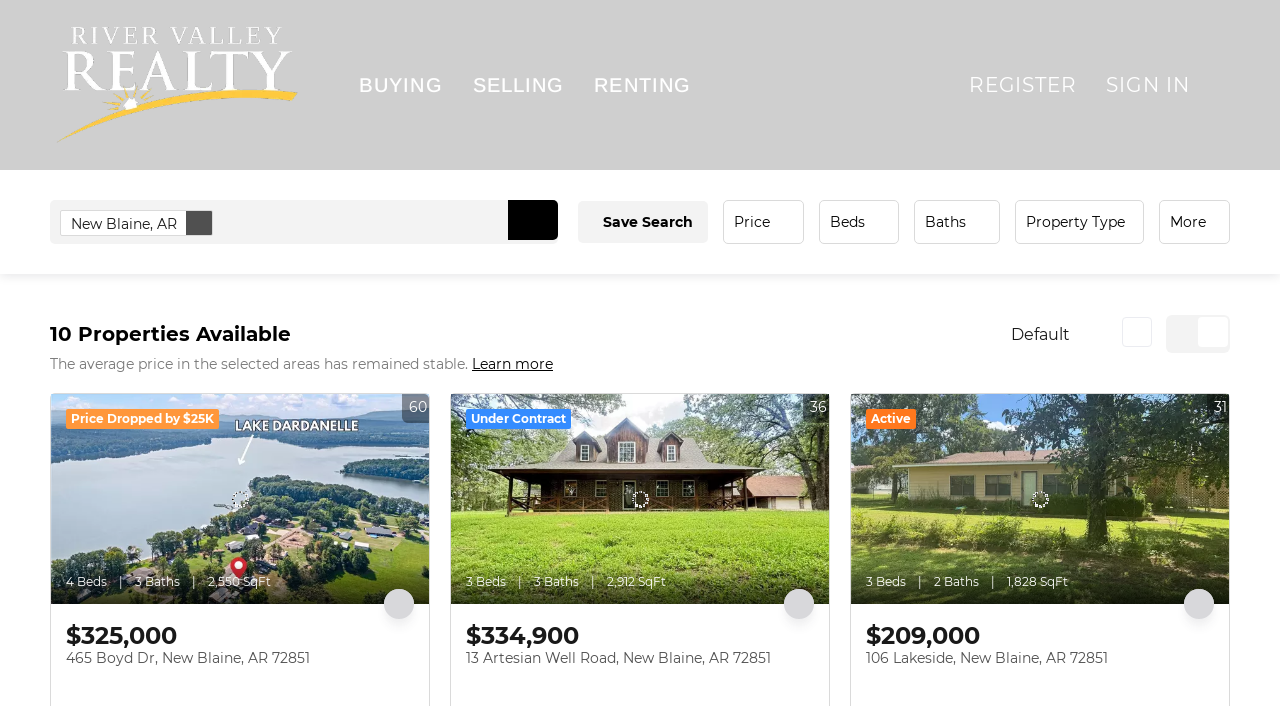

--- FILE ---
content_type: text/html; charset=utf-8
request_url: https://www.rivervalleyrealty.com/AR/New_Blaine
body_size: 10752
content:
<!doctype html><html lang="en"><head><meta http-equiv="content-type" content="text/html;charset=utf-8"><meta name="viewport" content="width=device-width,initial-scale=1,minimum-scale=1,maximum-scale=1,user-scalable=no"><link rel="dns-prefetch" href="//static.chimeroi.com"><link rel="dns-prefetch" href="//cdn.chime.me"><meta name="format-detection" content="telephone=no"><meta name="mobile-web-app-capable" content="yes"><title>Homes for sale in New Blaine, AR - Client Care - River Valley Realt...</title><link rel="canonical" href="https://www.rivervalleyrealty.com/AR/New_Blaine">   <meta name="google-site-verification" content="hdxPdWVglq32mV_1Uk8EmoTsoTRZSIGjJUWzSzvXysA" />  <meta name="title" property="og:title" content="Homes for sale in New Blaine, AR - Client Care - River Valley Realt..."><meta name="twitter:card" content="summary_large_image"><meta name="twitter:title" content="Homes for sale in New Blaine, AR - Client Care - River Valley Realt..."><meta name="keywords" content="New Blaine, AR realtor, New Blaine, AR real estate agent, Homes for sale in New Blaine, AR, Houses for sale in New Blaine, AR, New Blaine, AR homes for sale, New Blaine, AR houses for sale, New Blaine, AR condos for sale, Client Care, River Valley Realty, Inc"><meta name="description" content="Find all homes for sale in New Blaine, AR. Client Care will help you find your perfect home or condo in New Blaine, AR"><meta property="og:description" content="Find all homes for sale in New Blaine, AR. Client Care will help you find your perfect home or condo in New Blaine, AR"><meta name="twitter:description" content="Find all homes for sale in New Blaine, AR. Client Care will help you find your perfect home or condo in New Blaine, AR"><meta property="og:image:width" content="1200"><meta property="og:image:height" content="630">  <meta property="og:image" content="https://cdn.chime.me/image/fs/cmsbuild/2023314/9/w1200_original_48c51006-e069-4a15-8db3-15c1174c2f7f.png"><meta name="twitter:image" content="https://cdn.chime.me/image/fs/cmsbuild/2023314/9/w1200_original_48c51006-e069-4a15-8db3-15c1174c2f7f.png"><meta name="theme-color" content="#FFF"><link rel="shortcut icon" href="https://cdn.chime.me/image/fs/sitebuild/2020325/14/original_8587fa9a-23a1-429b-92de-d145630b75a3.png"><link rel="apple-touch-icon" sizes="144x144" href="https://cdn.chime.me/image/fs/sitebuild/2020325/14/w144_original_8587fa9a-23a1-429b-92de-d145630b75a3.png"><link rel="apple-touch-icon" sizes="120x120" href="https://cdn.chime.me/image/fs/sitebuild/2020325/14/w120_original_8587fa9a-23a1-429b-92de-d145630b75a3.png"><link rel="apple-touch-icon" sizes="72x72" href="https://cdn.chime.me/image/fs/sitebuild/2020325/14/w72_original_8587fa9a-23a1-429b-92de-d145630b75a3.png"><link rel="apple-touch-icon" sizes="52x52" href="https://cdn.chime.me/image/fs/sitebuild/2020325/14/w52_original_8587fa9a-23a1-429b-92de-d145630b75a3.png"><meta http-equiv="X-UA-Compatible" content="IE=edge"><link href="//static.chimeroi.com/site-ssr/main-16c764c5.css" rel="stylesheet"><link href="//static.chimeroi.com/site-ssr/template/1768874777873/broker.css" rel="stylesheet"><link rel="stylesheet" href="/styleAndTheme.css?t=1768895701970&display=block&siteId=10790&pageId=46040"> <link href="//static.chimeroi.com/site-ssr/modules/md-header/template5-e3ee2bcb.css" rel="stylesheet"><link href="//static.chimeroi.com/site-ssr/modules/md-search/broker-22023555.css" rel="stylesheet"><link href="//static.chimeroi.com/site-ssr/modules/md-quick-search/broker-0d3eddf3.css" rel="stylesheet"><link href="//static.chimeroi.com/site-ssr/modules/md-footer/fashion-8d5da4d0.css" rel="stylesheet"><link href="//static.chimeroi.com/site-ssr/modules/md-header-d219cd22.css" rel="stylesheet"><link href="//static.chimeroi.com/site-ssr/modules/md-footer-a309111a.css" rel="stylesheet"><link href="//static.chimeroi.com/site-ssr/modules/md-search-bar/broker-c8b2c41c.css" rel="stylesheet"><link href="//static.chimeroi.com/site-ssr/components/search-result/broker-50d29061.css" rel="stylesheet"><link href="//static.chimeroi.com/site-ssr/modules/md-search-bar/broker/search-more-f6ba11f0.css" rel="stylesheet"><link href="//static.chimeroi.com/site-ssr/modules/md-house/broker-grid_grid-8baa1817.css" rel="stylesheet"><link href="//static.chimeroi.com/site-ssr/components/pagination/broker-6181369b.css" rel="stylesheet"><link href="//static.chimeroi.com/site-ssr/common/img-swiper-1fea702f.css" rel="stylesheet"> <style type="text/css"><style>.md-chatbox {display:none !important;}</style>
</style> <script>window.lngNsDetail={"lng":"en","ns":{"md-header":"https://cdn.lofty.com/doc/international/Site/en/md-header/1737341042036/Site-md-header.en.json","md-quick-search":"https://cdn.lofty.com/doc/international/Site/en/md-quick-search/1662600421037/Site-md-quick-search.en.json","md-footer":"https://cdn.lofty.com/doc/international/Site/en/md-footer/1742172387854/Site-md-footer.en.json","common":"https://cdn.lofty.com/doc/fs/international/20251027/1/fffd8852-fd74-403a-92b4-b4dc353165b3/Site-common.en.json","md-search-bar":"https://cdn.lofty.com/doc/fs/international/20251117/1/801bf773-67b7-4ab7-8817-25511f89ca9d/Site-md-search-bar.en.json","md-search-result":"https://cdn.lofty.com/doc/fs/international/2025722/10/e1e136f3-fa7e-4bb7-b99e-295e61488890/Site-md-search-result.en.json","md-house":"https://cdn.lofty.com/doc/fs/international/2025922/1/ee5d0786-7671-44c9-bb97-e617c0073efc/Site-md-house.en.json"}}</script>   <input id="requestId" value="179774589_1768895701641" hidden> </head><body class="site listing broker"><div id="body-plugin"><!--[--><!----><!--]--></div><main id="app" class="page-content"><!--[--><header class="md-header template5" style="--header-logo-fontsize:24px;"><div role="navigation" style="color:#fff;--header-hovercolor:;--header-bgcolor:rgba(0, 0, 0, 0.19);--header-sec-txtcolor:;--header-sec-bgcolor:;font-family:font-Arimo-500;font-size:20px;" class="header-container"><div class="header-bg" style="background:rgba(0, 0, 0, 0.19);"></div> <a class="logo" href="https://www.rivervalleyrealty.com/" rel="noopener noreferrer"><img style="height:3em;" src="https://cdn.chime.me/image/fs/cmsbuild/2023314/9/h200_original_48c51006-e069-4a15-8db3-15c1174c2f7f-png.webp" alt="River Valley Realty, Inc"></a> <!----> <div class="nav-container"><!-- head menu start --> <ul class="head-menu"><!--[--><li class="menu-item"><!--[--><a href="/buying" target="_self" rel="noopener noreferrer" class="uppercase"><!--[-->Buying<!--]--></a><!--]--></li><li class="menu-item"><!--[--><a href="/selling" target="_self" rel="noopener noreferrer" class="uppercase"><!--[-->Selling<!--]--></a><!--]--></li><li class="menu-item"><!--[--><a href="https://www.rentrvr.com/" target="_self" rel="noopener noreferrer" class="uppercase"><!--[-->Renting<!--]--></a><!--]--></li><!--]--> <!----> <li class="menu-item more"><a class="iconfont icon-more" style="font-size:1.33em;" role="button" tabindex="0" aria-label="More" rel="noopener noreferrer"></a> <div class="submenu-container"><div class="wrapper"><ol class="submenu hidden-scrollbar" style=""><!--[--><!--]--></ol></div></div></li></ul> <!-- head menu end --> <!-- google translate start --> <!--[--><!----> <!----><!--]--> <!-- google translate end --> <!-- head account start --> <ul class="head-account"><!--[--><li class="menu-item item-regist"><span role="button" tabindex="0">Register</span></li> <li class="menu-item item-login"><span role="button" tabindex="0">Sign In</span></li><!--]--></ul> <!-- head account end --> <!-- pc head info start --> <ul class="head-info"><li><a class="iconfont icon-agent-email" href="mailto:clientcare@rivervalleyrealty.com" rel="noopener noreferrer"></a> <div class="info-tip"><div class="title">Agent Email</div> <a class="ctx" href="mailto:clientcare@rivervalleyrealty.com" rel="noopener noreferrer"><span>clientcare@rivervalleyrealty.com</span> <span class="iconfont icon-agent-email"></span></a></div></li> <li><a class="iconfont icon-call" href="tel:+1(479) 968-6260" target="_top" rel="noopener noreferrer"></a> <div class="info-tip"><div class="title">Agent Phone</div> <a class="ctx" href="tel:+1(479) 968-6260" target="_top" rel="noopener noreferrer"><span data-format="phone">+1(479) 968-6260</span> <span class="iconfont icon-agent-phone"></span></a></div></li></ul> <!-- pc head info end --></div> <!-- mobile language nav start --> <!----> <!-- mobile language nav end --> <!-- mobile currency start--> <!----> <!-- mobile currency end--> <div class="nav-mask"></div> <div style="display:none;" class="iconfont icon-menu"></div></div> <div class="header-placeholder"><div style="height:3em;min-height:40px;"></div></div> <!----></header><div class="md-search broker grid hide-below" style="margin-bottom:60px;padding-top:0px;"><section class="md-listing-search broker" style="width:100%;padding-top:30px;padding-bottom:30px;"><!-- mobile search  start--> <!----> <!-- mobile search  end--> <!-- isReallyUser for lighthouse --> <!-- mobile search modal --> <div class="search-content f-col"><div class="header"><span class="back iconfont icon-prev"></span> <span class="filters">Filters</span> <span class="reset"><em class="iconfont icon-reset"></em>Reset</span></div> <div class="scroll-zone"><section class="md-search-more clearfix broker"><div class="search-by-section"><!-- autocomplete start --> <div class="keyword-container onlymap"><div class="search-category show-all"><section class="md-search-tag broker" style=""><div class="header">1 Filter<span class="iconfont icon-arrow-down"></span></div> <!----> <div class="search-filter"><!----> <!--[--><!--[--><label class="data-tag first">New Blaine, AR <span class="icon-wrap"><i class="iconfont icon-close"></i></span></label><!--]--><!--]--> <!-- <label
                @click="removeAll()"
                class="remove-all iconfont icon-close"
                v-show="!collapse && !hideRemoveAll"
            ></label> --></div></section> <div style="display:none;" class="keyword"><div class="keyword-submit" role="button" tabindex="0" aria-label="Search"><i class="iconfont icon-search" aria-hidden="true"></i></div> <input type="search" class="search-input" value="" placeholder="Enter another region" autocomplete="off" aria-label="Enter another region"> <!----> <!--  searched for  suggestion list drop down   start --> <!----> <!--  searched for  suggestion list drop down   end --></div> <div class="keyword-submit" role="button" tabindex="0" aria-label="Search"><i class="iconfont icon-search"></i> <div><label>SEARCH</label></div></div></div></div> <!----> <!-- save snapshot --> <!----> <!-- autocomplete end --> <!----> <div class="onlymap search-more search-detail mg-scrollbar"><div class="search-detail-wrap"><!--[--><!----> <label class="save-search" style="margin-right:15px;"><span class="iconfont icon-heart-fill"></span>Save Search</label><!--]--> <!--[--><!--[--><!----> <div class="click-show-list range-item search-detail-item"><div class="box-div"><div class="name">Price</div> <div class="title"><!----> <label class="text"><!----> Price</label> <span class="dropdown_icon iconfont icon-arrow-down"></span></div> <ul class="list-panel range-input-parent undefined" style="display:none;"><!--[--><!--[--><!--[--><div class="input-container input_0"><!----> <input placeholder="Min Price" type="tel" value> <ul class="list-panel panel-style"><li title="Any" data-value><span>Any</span></li> <!--[--><li class=""><span>$ 50,000</span></li><li class=""><span>$ 100,000</span></li><li class=""><span>$ 150,000</span></li><li class=""><span>$ 200,000</span></li><li class=""><span>$ 400,000</span></li><!--]--></ul></div> <span class="price-line"></span><!--]--><!--[--><div class="input-container input_1"><!----> <input placeholder="Max Price" type="tel" value> <ul class="list-panel panel-style"><li title="Any" data-value><span>Any</span></li> <!--[--><li class=""><span>$ 200,000</span></li><li class=""><span>$ 300,000</span></li><li class=""><span>$ 400,000</span></li><li class=""><span>$ 600,000</span></li><li class=""><span>$ 800,000</span></li><!--]--></ul></div> <!----><!--]--><!--]--><!--]--></ul></div></div><!--]--><!--[--><!----> <div class="click-show-list range-item search-detail-item"><div class="box-div"><div class="name">Beds</div> <div class="title"><!----> <label class="text"><!----> Beds</label> <span class="dropdown_icon iconfont icon-arrow-down"></span></div> <ul class="list-panel range-input-parent undefined" style="display:none;"><!--[--><!--[--><!--[--><div class="input-container input_0"><!----> <input placeholder="Min Beds" type="tel" value> <ul class="list-panel panel-style"><li title="Any" data-value><span>Any</span></li> <!--[--><li class=""><span>1</span></li><li class=""><span>2</span></li><li class=""><span>3</span></li><li class=""><span>4</span></li><li class=""><span>5</span></li><!--]--></ul></div> <span class="price-line"></span><!--]--><!--[--><div class="input-container input_1"><!----> <input placeholder="Max Beds" type="tel" value> <ul class="list-panel panel-style"><li title="Any" data-value><span>Any</span></li> <!--[--><li class=""><span>1</span></li><li class=""><span>2</span></li><li class=""><span>3</span></li><li class=""><span>4</span></li><li class=""><span>5</span></li><!--]--></ul></div> <!----><!--]--><!--]--><!--]--></ul></div></div><!--]--><!--[--><!----> <div class="click-show-list range-item search-detail-item"><div class="box-div"><div class="name">Baths</div> <div class="title"><!----> <label class="text"><!----> Baths</label> <span class="dropdown_icon iconfont icon-arrow-down"></span></div> <ul class="list-panel range-input-parent undefined" style="display:none;"><!--[--><!--[--><!--[--><div class="input-container input_0"><!----> <input placeholder="Min Baths" type="tel" value> <ul class="list-panel panel-style"><li title="Any" data-value><span>Any</span></li> <!--[--><li class=""><span>1</span></li><li class=""><span>1.5</span></li><li class=""><span>2</span></li><li class=""><span>3</span></li><li class=""><span>4</span></li><li class=""><span>5</span></li><!--]--></ul></div> <span class="price-line"></span><!--]--><!--[--><div class="input-container input_1"><!----> <input placeholder="Max Baths" type="tel" value> <ul class="list-panel panel-style"><li title="Any" data-value><span>Any</span></li> <!--[--><li class=""><span>1</span></li><li class=""><span>1.5</span></li><li class=""><span>2</span></li><li class=""><span>3</span></li><li class=""><span>4</span></li><li class=""><span>5</span></li><!--]--></ul></div> <!----><!--]--><!--]--><!--]--></ul></div></div><!--]--><!--[--><div class="search-detail-item"><div class="select-virtual broker"><label class="type-dropdown select-text"><!----> <span>Property Type</span> <span class="dropdown_icon iconfont icon-arrow-down"></span></label> <div class="select-input-container"><!--  Input box  --> <!----> <!----></div></div></div> <!----><!--]--><!--]--> <!-- More start --> <div class="search-detail-item more-btn"><div class="box-div"><label class="text">More</label> <label class="more-len"></label> <span class="iconfont icon-arrow-down"></span></div></div> <!-- More end --></div> <!-- more --> <!--  click  more content of popup layer  start --> <div class="mg-container more-list" style="height:0px;"><label class="checkbox-values"></label> <!----></div> <!--  click  more content of popup layer  end --></div></div></section></div> <div class="oper-btns"><div class="btn save-search"><em class="iconfont icon-heart-fill"></em>Save Search (1) <div class="save-alert-box" style="display:none;">Save your search to get Alerts</div></div> <!-- snapshot  Show fixed copy in  View Results --> <!----> <div class="btn more-search"><em class="iconfont icon-house-fill"></em>10 Properties</div> <!----></div></div> <!-- search area --> <div style="display:none;" class="search-area"><div class="map"><i class="iconfont icon-search-map"></i> <span>Map</span></div></div></section> <div class="md-search-result broker" style="height:auto;" cls="show-search mg-magtop-40 all-screen"><div class="search-result-container mg-container" style="padding-top:0px;"><!----> <div class="search-bar-place"></div> <div class="search-result-header"><h1 data-from="lofty" class="search-text m0"><!--[--><span>10</span> <span>Properties Available</span><!--]--></h1> <div class="search-choose"><div class="search-sort"><div class="click-show-list select single"><div class="box-div"><div class="name"></div> <div class="title"><!----> <label class="text"><!----> Default</label> <span class="dropdown_icon iconfont icon-arrow-down"></span></div> <ul class="list-panel panel-style" style="display:none;"><!--[--><!----> <!--[--><li class="selected"><span>Default</span> <em style="" class="iconfont icon-checked-light"></em></li><li class=""><span>Price-High To Low</span> <em style="display:none;" class="iconfont icon-checked-light"></em></li><li class=""><span>Price-Low To High</span> <em style="display:none;" class="iconfont icon-checked-light"></em></li><li class=""><span>Newest Listings</span> <em style="display:none;" class="iconfont icon-checked-light"></em></li><li class=""><span>Beds (Most)</span> <em style="display:none;" class="iconfont icon-checked-light"></em></li><li class=""><span>Baths (Most)</span> <em style="display:none;" class="iconfont icon-checked-light"></em></li><li class=""><span>Year Built (Newest)</span> <em style="display:none;" class="iconfont icon-checked-light"></em></li><li class=""><span>Square Feet (Biggest)</span> <em style="display:none;" class="iconfont icon-checked-light"></em></li><!--]--><!--]--></ul></div></div></div> <div class="search-switch"><!--[--><i class="iconfont icon-search-map"></i><!--]--> <div class="thumb"><!--[--><i class="iconfont icon-search-list"></i><i class="iconfont icon-search-grid active side-active"></i><!--]--></div></div></div> <!----></div> <div class="sub_title broker" isshowempty="false"><span class="desc">The average price in the selected areas has remained stable.</span> <a class="link" href="/snapshot?key=New%20Blaine%2C%20AR&amp;keywordType=none" target="_blank" rel="noopener noreferrer">Learn more</a></div> <div class="search-result mg-scrollbar"><!--[--><!----> <!----> <!-- 'full-screen': true --> <ul class="house-grid broker full-screen" showcheckbox="false"><!--[--><!--[--><li class="house-grid-item broker" title="465 Boyd Dr, New Blaine, AR 72851"><article><a href="/listing-detail/1170641609/465-Boyd-Dr-New-Blaine-AR" target="_self" aria-label="465 Boyd Dr, New Blaine, AR 72851" self="false"><div class="img-swiper-wrapper house-preview" imgnotzoom="false"><div class="slot-wraper"><div class="swiper swiper-box"><!--[--><!--]--><div class="swiper-wrapper"><!--[--><!--]--><!--[--><div class="swiper-slide" style="width:calc((100% - 0px)/1);margin-right:10px;"><!--[--><div class="loading-box"><div class="mg-loading"></div></div> <div class="img-content" style="z-index:-1;"><img class="" style="" src="https://img.chime.me/imageemb/mls-listing/788/1321907/79712fce/1758052389/[base64].webp" alt="465 Boyd Dr, New Blaine, AR 72851"></div><!--]--><!----></div><!--]--><!--[--><!--]--></div><!----><!----><!----><!--[--><!--]--></div> <!--[--><div class="mask"></div> <div class="house-basic clearfix"><!--[--><span class="vertical-line">4 Beds</span><span class="vertical-line">3 Baths</span><span class="vertical-line">2,550 SqFt</span><!--]--></div> <!----> <!--[--><span class="hide hover-show house-count">1/60</span> <span class="hover-hide house-count"><i class="iconfont icon-pic"></i> 60</span><!--]--> <span class="collect top"><i class="iconfont icon-heart-fill"></i></span> <!--]--></div> <!--[--><!--]--> <!--[--><!--[--><div class="swiper-prev iconfont icon-arrow_08_left"></div><!--]--> <!--[--><div class="swiper-next iconfont icon-arrow_08_right"></div><!--]--><!--]--></div></a> <!-- status --> <div class="house-status-container"><!--[--><!----> <div class="house-status price-reduced v5"><span class="status-text">Price Dropped by $25K</span></div><!--]--></div> <div class="desc"><span class="collect bot"><i class="iconfont icon-heart-fill"></i></span> <!-- price --> <div class="house-price-wrap"><!--[--><p class="house-price">$325,000</p><!--]--></div> <div class="house-footer"><h3 class="house-address"><a href="/listing-detail/1170641609/465-Boyd-Dr-New-Blaine-AR" target="_self" aria-label="465 Boyd Dr, New Blaine, AR 72851" self="false">465 Boyd Dr, New Blaine, AR 72851</a></h3> <div class="house-info"><div class="house-info-detail"><!-- <p class="house-tag">{{ propertyType }}</p> --> <!-- mls number  Do not do internationalization  --> <!----> <p class="house-provided ws-pre-wrap">Listed by LIVE. LOVE. ARKANSAS</p></div> <!----></div></div></div></article> <!----></li><!--]--><!--[--><li class="house-grid-item broker" title="13 Artesian Well Road, New Blaine, AR 72851"><article><a href="/listing-detail/1167923632/13-Artesian-Well-Road-New-Blaine-AR" target="_self" aria-label="13 Artesian Well Road, New Blaine, AR 72851" self="false"><div class="img-swiper-wrapper house-preview" imgnotzoom="false"><div class="slot-wraper"><div class="swiper swiper-box"><!--[--><!--]--><div class="swiper-wrapper"><!--[--><!--]--><!--[--><div class="swiper-slide" style="width:calc((100% - 0px)/1);margin-right:10px;"><!--[--><div class="loading-box"><div class="mg-loading"></div></div> <div class="img-content" style="z-index:-1;"><img class="" style="" src="https://img.chime.me/imageemb/mls-listing/231/25030026/68607137/1767641795/[base64].webp" alt="13 Artesian Well Road, New Blaine, AR 72851"></div><!--]--><!----></div><!--]--><!--[--><!--]--></div><!----><!----><!----><!--[--><!--]--></div> <!--[--><div class="mask"></div> <div class="house-basic clearfix"><!--[--><span class="vertical-line">3 Beds</span><span class="vertical-line">3 Baths</span><span class="vertical-line">2,912 SqFt</span><!--]--></div> <!----> <!--[--><span class="hide hover-show house-count">1/36</span> <span class="hover-hide house-count"><i class="iconfont icon-pic"></i> 36</span><!--]--> <span class="collect top"><i class="iconfont icon-heart-fill"></i></span> <!--]--></div> <!--[--><!--]--> <!--[--><!--[--><div class="swiper-prev iconfont icon-arrow_08_left"></div><!--]--> <!--[--><div class="swiper-next iconfont icon-arrow_08_right"></div><!--]--><!--]--></div></a> <!-- status --> <div class="house-status-container"><!--[--><!----> <div class="house-status undercontract v5"><span class="status-text">Under Contract</span></div><!--]--></div> <div class="desc"><span class="collect bot"><i class="iconfont icon-heart-fill"></i></span> <!-- price --> <div class="house-price-wrap"><!--[--><p class="house-price">$334,900</p><!--]--></div> <div class="house-footer"><h3 class="house-address"><a href="/listing-detail/1167923632/13-Artesian-Well-Road-New-Blaine-AR" target="_self" aria-label="13 Artesian Well Road, New Blaine, AR 72851" self="false">13 Artesian Well Road, New Blaine, AR 72851</a></h3> <div class="house-info"><div class="house-info-detail"><!-- <p class="house-tag">{{ propertyType }}</p> --> <!-- mls number  Do not do internationalization  --> <!----> <p class="house-provided ws-pre-wrap">Listed by CENTURY 21 Perry Real Estate</p></div> <!----></div></div></div></article> <!----></li><!--]--><!--[--><li class="house-grid-item broker" title="106 Lakeside, New Blaine, AR 72851"><article><a href="/listing-detail/1167643990/106-Lakeside-New-Blaine-AR" target="_self" aria-label="106 Lakeside, New Blaine, AR 72851" self="false"><div class="img-swiper-wrapper house-preview" imgnotzoom="false"><div class="slot-wraper"><div class="swiper swiper-box"><!--[--><!--]--><div class="swiper-wrapper"><!--[--><!--]--><!--[--><div class="swiper-slide" style="width:calc((100% - 0px)/1);margin-right:10px;"><!--[--><div class="loading-box"><div class="mg-loading"></div></div> <div class="img-content" style="z-index:-1;"><img class="" style="" src="https://img.chime.me/imageemb/mls-listing/788/1315718/574d241f/1761859386/[base64].webp" alt="106 Lakeside, New Blaine, AR 72851"></div><!--]--><!----></div><!--]--><!--[--><!--]--></div><!----><!----><!----><!--[--><!--]--></div> <!--[--><div class="mask"></div> <div class="house-basic clearfix"><!--[--><span class="vertical-line">3 Beds</span><span class="vertical-line">2 Baths</span><span class="vertical-line">1,828 SqFt</span><!--]--></div> <!----> <!--[--><span class="hide hover-show house-count">1/31</span> <span class="hover-hide house-count"><i class="iconfont icon-pic"></i> 31</span><!--]--> <span class="collect top"><i class="iconfont icon-heart-fill"></i></span> <!--]--></div> <!--[--><!--]--> <!--[--><!--[--><div class="swiper-prev iconfont icon-arrow_08_left"></div><!--]--> <!--[--><div class="swiper-next iconfont icon-arrow_08_right"></div><!--]--><!--]--></div></a> <!-- status --> <div class="house-status-container"><!--[--><!----> <div class="house-status active v5"><span class="status-text">Active</span></div><!--]--></div> <div class="desc"><span class="collect bot"><i class="iconfont icon-heart-fill"></i></span> <!-- price --> <div class="house-price-wrap"><!--[--><p class="house-price">$209,000</p><!--]--></div> <div class="house-footer"><h3 class="house-address"><a href="/listing-detail/1167643990/106-Lakeside-New-Blaine-AR" target="_self" aria-label="106 Lakeside, New Blaine, AR 72851" self="false">106 Lakeside, New Blaine, AR 72851</a></h3> <div class="house-info"><div class="house-info-detail"><!-- <p class="house-tag">{{ propertyType }}</p> --> <!-- mls number  Do not do internationalization  --> <!----> <p class="house-provided ws-pre-wrap">Listed by LIVE. LOVE. ARKANSAS</p></div> <!----></div></div></div></article> <!----></li><!--]--><!--[--><li class="house-grid-item broker" title="106 Lakeside Drive, New Blaine, AR 72851"><article><a href="/listing-detail/1167820014/106-Lakeside-Drive-New-Blaine-AR" target="_self" aria-label="106 Lakeside Drive, New Blaine, AR 72851" self="false"><div class="img-swiper-wrapper house-preview" imgnotzoom="false"><div class="slot-wraper"><div class="swiper swiper-box"><!--[--><!--]--><div class="swiper-wrapper"><!--[--><!--]--><!--[--><div class="swiper-slide" style="width:calc((100% - 0px)/1);margin-right:10px;"><!--[--><div class="loading-box"><div class="mg-loading"></div></div> <div class="img-content" style="z-index:-1;"><img class="" style="" src="https://img.chime.me/imageemb/mls-listing/231/25029698/bd83de64/1768875702/[base64].webp" alt="106 Lakeside Drive, New Blaine, AR 72851"></div><!--]--><!----></div><!--]--><!--[--><!--]--></div><!----><!----><!----><!--[--><!--]--></div> <!--[--><div class="mask"></div> <div class="house-basic clearfix"><!--[--><span class="vertical-line">3 Beds</span><span class="vertical-line">2 Baths</span><span class="vertical-line">1,828 SqFt</span><!--]--></div> <!----> <!--[--><span class="hide hover-show house-count">1/26</span> <span class="hover-hide house-count"><i class="iconfont icon-pic"></i> 26</span><!--]--> <span class="collect top"><i class="iconfont icon-heart-fill"></i></span> <!--]--></div> <!--[--><!--]--> <!--[--><!--[--><div class="swiper-prev iconfont icon-arrow_08_left"></div><!--]--> <!--[--><div class="swiper-next iconfont icon-arrow_08_right"></div><!--]--><!--]--></div></a> <!-- status --> <div class="house-status-container"><!--[--><!----> <div class="house-status active v5"><span class="status-text">Active</span></div><!--]--></div> <div class="desc"><span class="collect bot"><i class="iconfont icon-heart-fill"></i></span> <!-- price --> <div class="house-price-wrap"><!--[--><p class="house-price">$209,000</p><!--]--></div> <div class="house-footer"><h3 class="house-address"><a href="/listing-detail/1167820014/106-Lakeside-Drive-New-Blaine-AR" target="_self" aria-label="106 Lakeside Drive, New Blaine, AR 72851" self="false">106 Lakeside Drive, New Blaine, AR 72851</a></h3> <div class="house-info"><div class="house-info-detail"><!-- <p class="house-tag">{{ propertyType }}</p> --> <!-- mls number  Do not do internationalization  --> <!----> <p class="house-provided ws-pre-wrap">Listed by Live.Love.Arkansas Realty Group</p></div> <!----></div></div></div></article> <!----></li><!--]--><!--[--><li class="house-grid-item broker" title="0 Vacant Land, New Blaine, AR 72851"><article><a href="/listing-detail/1173905337/0-Vacant-Land-New-Blaine-AR" target="_self" aria-label="0 Vacant Land, New Blaine, AR 72851" self="false"><div class="img-swiper-wrapper house-preview" imgnotzoom="false"><div class="slot-wraper"><div class="swiper swiper-box"><!--[--><!--]--><div class="swiper-wrapper"><!--[--><!--]--><!--[--><div class="swiper-slide" style="width:calc((100% - 0px)/1);margin-right:10px;"><!--[--><div class="loading-box"><div class="mg-loading"></div></div> <div class="img-content" style="z-index:-1;"><img class="" style="" src="https://img.chime.me/imageemb/mls-listing/231/25046215/4783af79/1766174797/[base64].webp" alt="0 Vacant Land, New Blaine, AR 72851"></div><!--]--><!----></div><!--]--><!--[--><!--]--></div><!----><!----><!----><!--[--><!--]--></div> <!--[--><div class="mask"></div> <div class="house-basic clearfix"><!--[--><span class="vertical-line">80 Acres</span><!--]--></div> <!----> <!--[--><!----> <!----><!--]--> <span class="collect top"><i class="iconfont icon-heart-fill"></i></span> <!--]--></div> <!--[--><!--]--> <!----></div></a> <!-- status --> <div class="house-status-container"><!--[--><!----> <div class="house-status undercontract v5"><span class="status-text">Under Contract</span></div><!--]--></div> <div class="desc"><span class="collect bot"><i class="iconfont icon-heart-fill"></i></span> <!-- price --> <div class="house-price-wrap"><!--[--><p class="house-price">$155,000</p><!--]--></div> <div class="house-footer"><h3 class="house-address"><a href="/listing-detail/1173905337/0-Vacant-Land-New-Blaine-AR" target="_self" aria-label="0 Vacant Land, New Blaine, AR 72851" self="false">0 Vacant Land, New Blaine, AR 72851</a></h3> <div class="house-info"><div class="house-info-detail"><!-- <p class="house-tag">{{ propertyType }}</p> --> <!-- mls number  Do not do internationalization  --> <!----> <p class="house-provided ws-pre-wrap">Listed by Exp Realty</p></div> <!----></div></div></div></article> <!----></li><!--]--><!--[--><li class="house-grid-item broker" title="527 Thompson Bay Road, New Blaine, AR 72851"><article><a href="/listing-detail/1172080482/527-Thompson-Bay-Road-New-Blaine-AR" target="_self" aria-label="527 Thompson Bay Road, New Blaine, AR 72851" self="false"><div class="img-swiper-wrapper house-preview" imgnotzoom="false"><div class="slot-wraper"><div class="swiper swiper-box"><!--[--><!--]--><div class="swiper-wrapper"><!--[--><!--]--><!--[--><div class="swiper-slide" style="width:calc((100% - 0px)/1);margin-right:10px;"><!--[--><div class="loading-box"><div class="mg-loading"></div></div> <div class="img-content" style="z-index:-1;"><img class="" style="" src="https://img.chime.me/imageemb/mls-listing/231/25040990/f125181b/1767680494/[base64].webp" alt="527 Thompson Bay Road, New Blaine, AR 72851"></div><!--]--><!----></div><!--]--><!--[--><!--]--></div><!----><!----><!----><!--[--><!--]--></div> <!--[--><div class="mask"></div> <div class="house-basic clearfix"><!--[--><span class="vertical-line">6.25 Acres</span><!--]--></div> <!----> <!--[--><span class="hide hover-show house-count">1/12</span> <span class="hover-hide house-count"><i class="iconfont icon-pic"></i> 12</span><!--]--> <span class="collect top"><i class="iconfont icon-heart-fill"></i></span> <!--]--></div> <!--[--><!--]--> <!--[--><!--[--><div class="swiper-prev iconfont icon-arrow_08_left"></div><!--]--> <!--[--><div class="swiper-next iconfont icon-arrow_08_right"></div><!--]--><!--]--></div></a> <!-- status --> <div class="house-status-container"><!--[--><!----> <div class="house-status active v5"><span class="status-text">Active</span></div><!--]--></div> <div class="desc"><span class="collect bot"><i class="iconfont icon-heart-fill"></i></span> <!-- price --> <div class="house-price-wrap"><!--[--><p class="house-price">$65,000</p><!--]--></div> <div class="house-footer"><h3 class="house-address"><a href="/listing-detail/1172080482/527-Thompson-Bay-Road-New-Blaine-AR" target="_self" aria-label="527 Thompson Bay Road, New Blaine, AR 72851" self="false">527 Thompson Bay Road, New Blaine, AR 72851</a></h3> <div class="house-info"><div class="house-info-detail"><!-- <p class="house-tag">{{ propertyType }}</p> --> <!-- mls number  Do not do internationalization  --> <!----> <p class="house-provided ws-pre-wrap">Listed by Moore and Co. Realtors - Clarksville</p></div> <!----></div></div></div></article> <!----></li><!--]--><!--[--><li class="house-grid-item broker" title="568 Peckerwood Lane, New Blaine, AR 72851-9046"><article><a href="/listing-detail/1174862426/568-Peckerwood-Lane-New-Blaine-AR" target="_self" aria-label="568 Peckerwood Lane, New Blaine, AR 72851-9046" self="false"><div class="img-swiper-wrapper house-preview" imgnotzoom="false"><div class="slot-wraper"><div class="swiper swiper-box"><!--[--><!--]--><div class="swiper-wrapper"><!--[--><!--]--><!--[--><div class="swiper-slide" style="width:calc((100% - 0px)/1);margin-right:10px;"><!--[--><div class="loading-box"><div class="mg-loading"></div></div> <div class="img-content" style="z-index:-1;"><img class="" style="" src="https://img.chime.me/imageemb/mls-listing/231/25049100/373cf098/1766470896/[base64].webp" alt="568 Peckerwood Lane, New Blaine, AR 72851-9046"></div><!--]--><!----></div><!--]--><!--[--><!--]--></div><!----><!----><!----><!--[--><!--]--></div> <!--[--><div class="mask"></div> <div class="house-basic clearfix"><!--[--><span class="vertical-line">3.5 Acres</span><!--]--></div> <!----> <!--[--><span class="hide hover-show house-count">1/5</span> <span class="hover-hide house-count"><i class="iconfont icon-pic"></i> 5</span><!--]--> <span class="collect top"><i class="iconfont icon-heart-fill"></i></span> <!--]--></div> <!--[--><!--]--> <!--[--><!--[--><div class="swiper-prev iconfont icon-arrow_08_left"></div><!--]--> <!--[--><div class="swiper-next iconfont icon-arrow_08_right"></div><!--]--><!--]--></div></a> <!-- status --> <div class="house-status-container"><!--[--><!----> <div class="house-status active v5"><span class="status-text">Active</span></div><!--]--></div> <div class="desc"><span class="collect bot"><i class="iconfont icon-heart-fill"></i></span> <!-- price --> <div class="house-price-wrap"><!--[--><p class="house-price">$30,500</p><!--]--></div> <div class="house-footer"><h3 class="house-address"><a href="/listing-detail/1174862426/568-Peckerwood-Lane-New-Blaine-AR" target="_self" aria-label="568 Peckerwood Lane, New Blaine, AR 72851-9046" self="false">568 Peckerwood Lane, New Blaine, AR 72851-9046</a></h3> <div class="house-info"><div class="house-info-detail"><!-- <p class="house-tag">{{ propertyType }}</p> --> <!-- mls number  Do not do internationalization  --> <!----> <p class="house-provided ws-pre-wrap">Listed by Live.Love.Arkansas Realty Group</p></div> <!----></div></div></div></article> <!----></li><!--]--><!--[--><li class="house-grid-item broker" title="568 Peckerwood Ln, New Blaine, AR 72851"><article><a href="/listing-detail/1174862055/568-Peckerwood-Ln-New-Blaine-AR" target="_self" aria-label="568 Peckerwood Ln, New Blaine, AR 72851" self="false"><div class="img-swiper-wrapper house-preview" imgnotzoom="false"><div class="slot-wraper"><div class="swiper swiper-box"><!--[--><!--]--><div class="swiper-wrapper"><!--[--><!--]--><!--[--><div class="swiper-slide" style="width:calc((100% - 0px)/1);margin-right:10px;"><!--[--><div class="loading-box"><div class="mg-loading"></div></div> <div class="img-content" style="z-index:-1;"><img class="" style="" src="https://img.chime.me/imageemb/mls-listing/788/1330687/0d14b420/1765897874/[base64].webp" alt="568 Peckerwood Ln, New Blaine, AR 72851"></div><!--]--><!----></div><!--]--><!--[--><!--]--></div><!----><!----><!----><!--[--><!--]--></div> <!--[--><div class="mask"></div> <div class="house-basic clearfix"><!--[--><span class="vertical-line">3.5 Acres</span><!--]--></div> <!----> <!--[--><span class="hide hover-show house-count">1/5</span> <span class="hover-hide house-count"><i class="iconfont icon-pic"></i> 5</span><!--]--> <span class="collect top"><i class="iconfont icon-heart-fill"></i></span> <!--]--></div> <!--[--><!--]--> <!--[--><!--[--><div class="swiper-prev iconfont icon-arrow_08_left"></div><!--]--> <!--[--><div class="swiper-next iconfont icon-arrow_08_right"></div><!--]--><!--]--></div></a> <!-- status --> <div class="house-status-container"><!--[--><!----> <div class="house-status Pending v5"><span class="status-text">Pending</span></div><!--]--></div> <div class="desc"><span class="collect bot"><i class="iconfont icon-heart-fill"></i></span> <!-- price --> <div class="house-price-wrap"><!--[--><p class="house-price">$30,500</p><!--]--></div> <div class="house-footer"><h3 class="house-address"><a href="/listing-detail/1174862055/568-Peckerwood-Ln-New-Blaine-AR" target="_self" aria-label="568 Peckerwood Ln, New Blaine, AR 72851" self="false">568 Peckerwood Ln, New Blaine, AR 72851</a></h3> <div class="house-info"><div class="house-info-detail"><!-- <p class="house-tag">{{ propertyType }}</p> --> <!-- mls number  Do not do internationalization  --> <!----> <p class="house-provided ws-pre-wrap">Listed by LIVE. LOVE. ARKANSAS</p></div> <!----></div></div></div></article> <!----></li><!--]--><!--[--><li class="house-grid-item broker" title="651 Highway 197 Loop, New Blaine, AR 72851"><article><a href="/listing-detail/1169226879/651-Highway-197-Loop-New-Blaine-AR" target="_self" aria-label="651 Highway 197 Loop, New Blaine, AR 72851" self="false"><div class="img-swiper-wrapper house-preview" imgnotzoom="false"><div class="slot-wraper"><div class="swiper swiper-box"><!--[--><!--]--><div class="swiper-wrapper"><!--[--><!--]--><!--[--><div class="swiper-slide" style="width:calc((100% - 0px)/1);margin-right:10px;"><!--[--><div class="loading-box"><div class="mg-loading"></div></div> <div class="img-content" style="z-index:-1;"><img class="" style="" src="https://img.chime.me/imageemb/mls-listing/231/25033682/2cd9af28/1765434103/[base64].webp" alt="651 Highway 197 Loop, New Blaine, AR 72851"></div><!--]--><!----></div><!--]--><!--[--><!--]--></div><!----><!----><!----><!--[--><!--]--></div> <!--[--><div class="mask"></div> <div class="house-basic clearfix"><!--[--><span class="vertical-line">1 Bed</span><span class="vertical-line">1 Bath</span><span class="vertical-line">700 SqFt</span><!--]--></div> <!----> <!--[--><span class="hide hover-show house-count">1/26</span> <span class="hover-hide house-count"><i class="iconfont icon-pic"></i> 26</span><!--]--> <span class="collect top"><i class="iconfont icon-heart-fill"></i></span> <!--]--></div> <!--[--><!--]--> <!--[--><!--[--><div class="swiper-prev iconfont icon-arrow_08_left"></div><!--]--> <!--[--><div class="swiper-next iconfont icon-arrow_08_right"></div><!--]--><!--]--></div></a> <!-- status --> <div class="house-status-container"><!--[--><!----> <div class="house-status price-reduced v5"><span class="status-text">Price Dropped by $5K</span></div><!--]--></div> <div class="desc"><span class="collect bot"><i class="iconfont icon-heart-fill"></i></span> <!-- price --> <div class="house-price-wrap"><!--[--><p class="house-price">$84,900</p><!--]--></div> <div class="house-footer"><h3 class="house-address"><a href="/listing-detail/1169226879/651-Highway-197-Loop-New-Blaine-AR" target="_self" aria-label="651 Highway 197 Loop, New Blaine, AR 72851" self="false">651 Highway 197 Loop, New Blaine, AR 72851</a></h3> <div class="house-info"><div class="house-info-detail"><!-- <p class="house-tag">{{ propertyType }}</p> --> <!-- mls number  Do not do internationalization  --> <!----> <p class="house-provided ws-pre-wrap">Listed by Family Roots Realty</p></div> <!----></div></div></div></article> <!----></li><!--]--><!--[--><li class="house-grid-item broker" title="Ar-22, New Blaine, AR 72851"><article><a href="/listing-detail/1168231809/Ar-22-New-Blaine-AR" target="_self" aria-label="Ar-22, New Blaine, AR 72851" self="false"><div class="img-swiper-wrapper house-preview" imgnotzoom="false"><div class="slot-wraper"><div class="swiper swiper-box"><!--[--><!--]--><div class="swiper-wrapper"><!--[--><!--]--><!--[--><div class="swiper-slide" style="width:calc((100% - 0px)/1);margin-right:10px;"><!--[--><div class="loading-box"><div class="mg-loading"></div></div> <div class="img-content" style="z-index:-1;"><img class="" style="" src="https://img.chime.me/imageemb/mls-listing/788/1316832/a2eb91a8/1754338093/[base64].webp" alt="Ar-22, New Blaine, AR 72851"></div><!--]--><!----></div><!--]--><!--[--><!--]--></div><!----><!----><!----><!--[--><!--]--></div> <!--[--><div class="mask"></div> <div class="house-basic clearfix"><!--[--><span class="vertical-line">140 Acres</span><!--]--></div> <!----> <!--[--><span class="hide hover-show house-count">1/9</span> <span class="hover-hide house-count"><i class="iconfont icon-pic"></i> 9</span><!--]--> <span class="collect top"><i class="iconfont icon-heart-fill"></i></span> <!--]--></div> <!--[--><!--]--> <!--[--><!--[--><div class="swiper-prev iconfont icon-arrow_08_left"></div><!--]--> <!--[--><div class="swiper-next iconfont icon-arrow_08_right"></div><!--]--><!--]--></div></a> <!-- status --> <div class="house-status-container"><!--[--><!----> <div class="house-status active v5"><span class="status-text">Active</span></div><!--]--></div> <div class="desc"><span class="collect bot"><i class="iconfont icon-heart-fill"></i></span> <!-- price --> <div class="house-price-wrap"><!--[--><p class="house-price">$564,000</p><!--]--></div> <div class="house-footer"><h3 class="house-address"><a href="/listing-detail/1168231809/Ar-22-New-Blaine-AR" target="_self" aria-label="Ar-22, New Blaine, AR 72851" self="false">Ar-22, New Blaine, AR 72851</a></h3> <div class="house-info"><div class="house-info-detail"><!-- <p class="house-tag">{{ propertyType }}</p> --> <!-- mls number  Do not do internationalization  --> <!----> <p class="house-provided ws-pre-wrap">Listed by Crawford Real Estate and Associates</p></div> <!----></div></div></div></article> <!----></li><!--]--><!--]--> <i style="display:none;" class="btn-goto-top iconfont icon-arrow-up"></i></ul> <div class="comp-pagination broker" style="display:none;"><ul class="page clearfix"><li style="display:none;" class="iconfont icon-arrow-down page-left"></li> <!--[--><li class="active page-num"><span>1</span></li><!--]--> <li style="display:none;" class="iconfont icon-arrow-down page-right"></li></ul></div> <!----><!--]--> <!--[--><!----> <!----> <!----> <footer class="md-footer fashion inner inner" style="--g-text-color:rgba(0, 0, 0, 1);display:none;--inner-padding:50px;" from="module-layout"><div class="footer-container" style="background-color:rgba(170, 170, 170, 0.65);color:#fff;"><div class="top-content"><div class="top-left-content"><div class="site-logo"><!--[--><!--[--><img class="logo-item" style="height:2.34em;" src="https://cdn.chime.me/image/fs/cmsbuild/2023314/13/h60_original_c3c92efd-dd92-4fd7-8ecc-2e16dc701dba-png.webp" alt="RVR_Logo-light"><!--]--><!--]--></div> <div class="co-name" style="font-family:var(--font-bold);font-size:1em;color:rgba(0, 0, 0, 1);">River Valley Realty, Inc</div></div> <div class="top-right-content"><div class="detail-info"><div class="column"><p class="item detail-name" style="font-family:var(--font-normal);font-size:1em;color:rgba(0, 0, 0, 1);"><i class="iconfont icon-fashion-people"></i> <span class="text">Client Care</span></p> <a class="item detail-phone" style="font-family:var(--font-normal);font-size:1em;color:rgba(0, 0, 0, 1);" href="tel:+1(479) 968-6260" target="_top" rel="noopener noreferrer"><i class="iconfont icon-fashion-phone"></i> <span class="text">+1(479) 968-6260</span></a> <a class="item detail-email" style="font-family:var(--font-normal);font-size:1em;color:rgba(0, 0, 0, 1);" href="mailto:clientcare@rivervalleyrealty.com" rel="noopener noreferrer"><i class="iconfont icon-fashion-mail"></i> <span class="text">clientcare@rivervalleyrealty.com</span></a> <!----> <!--[--><!--]--></div> <!----></div> <div class="detail-info address-info"><div class="column line"><div class="item detail-addr" style="font-family:var(--font-normal);font-size:1em;color:rgba(0, 0, 0, 1);"><i class="iconfont icon-fashion-address"></i> <div class="text">800 E Main St, Russellville, AR, 72801, United States</div></div> <!----> <div class="download-closely" style="display:none;"><p class="code-title">Get My App</p> <div class="code-wrapper"><canvas class="qr-code"></canvas></div> <!----> <!----></div></div></div> <div class="menu-content"><ul class="main-menu"><!--[--><ul class="menu-item"><a class="footer-menu" href="/buying" target="_self" rel="noopener noreferrer" role="button" style="font-family:font-Arimo-400;font-size:1em;--origin-menu-color:rgba(0, 0, 0, 1);--hover-menu-color:rgba(0, 0, 0, 1);"><span class="menu-label uppercase" title="BUYING">Buying</span></a></ul><ul class="menu-item"><a class="footer-menu" href="/selling" target="_self" rel="noopener noreferrer" role="button" style="font-family:font-Arimo-400;font-size:1em;--origin-menu-color:rgba(0, 0, 0, 1);--hover-menu-color:rgba(0, 0, 0, 1);"><span class="menu-label uppercase" title="SELLING">Selling</span></a></ul><ul class="menu-item"><a class="footer-menu" href="https://www.rentrvr.com/" target="_self" rel="noopener noreferrer" role="button" style="font-family:font-Arimo-400;font-size:1em;--origin-menu-color:rgba(0, 0, 0, 1);--hover-menu-color:rgba(0, 0, 0, 1);"><span class="menu-label uppercase" title="RENTING">Renting</span></a></ul><!--]--></ul></div></div></div> <div class="bottom-content" style="background-color:;"><div class="bot-left-content"><div class="share-links"><!--[--><a class="share-item" style="" href="https://www.facebook.com/rivervalleyrealtyinc/" aria-label="facebook" target="_blank" rel="noopener noreferrer"><i class="icon-facebook-sign iconfont"></i></a><a class="share-item" style="" href="https://www.instagram.com/rivervalleyrealty/" aria-label="instagram" target="_blank" rel="noopener noreferrer"><i class="icon-instagram iconfont"></i></a><a class="share-item" style="" href="https://www.youtube.com/channel/UClPtRBzoqNXtJBl74SWRbgA" aria-label="youtube" target="_blank" rel="noopener noreferrer"><i class="icon-youtube iconfont"></i></a><!--]--></div></div> <div class="bot-right-content"><!-- mls desclaimer start --> <div class="mls-declaimer-container fashion"><!--[--><div class="declaimer"><!----> <div class="content">IDX information is provided exclusively for consumers’ personal, non-commercial use and that it may not be used for any purpose other than to identify prospective properties consumers may be interested in purchasing. Information deemed reliable but not guaranteed to be accurate. Listing information updated daily.</div></div><!--]--></div> <!----> <!----> <!-- mls desclaimer end--> <!----> <div class="copyright bot-item" style=""><p><span>Powered by <a href="https:&#x2F;&#x2F;lofty.com" style="text-decoration: underline" rel="nofollow">Lofty  Inc.</a> Copyright 2026. All Rights Reserved.</span> <!--[--><a href="/site/privacy-terms" target="_blank" style="text-decoration:underline;" rel="noopener noreferrer">Terms of Service &amp; Privacy Policy</a>
    |
    <a href="/site/privacy-terms#cookie-policy" style="text-decoration:underline;" rel="noopener noreferrer">Cookie Policy</a>
    |
    <span style="text-decoration:underline;cursor:pointer;">Cookie Preferences</span>
    |
    <a href="/property-listings/sitemap" style="text-decoration:underline;" rel="noopener noreferrer"> Property Listings</a>
    |
    <a href="/sitemap" style="text-decoration:underline;" rel="noopener noreferrer">Sitemap</a> <!--[-->
        |
        <a href="/accessibility" style="text-decoration:underline;" rel="noopener noreferrer">Accessibility</a><!--]--><!--]--></p></div></div></div></div></footer><!--]--></div> <div class="loading" style="display:none;"><div class="loading-box" role="status" aria-label="loading"><div class="loading-anim" aria-hidden="true"></div> <div class="loading-text" aria-hidden="true" label="Loading"></div></div></div></div> <!----> <!----> <div class="map-result-container" style="display:none;"><!----> <i class="collapse btn-collapse iconfont icon-more_arrow"></i></div></div></div><div class="md-quick-search broker" style=""><div class="mg-container" style="padding-top:10px;margin-bottom:50px;"><!--[--><div class="mg-title">QUICK SEARCH</div> <div class="list"><ul class="quick-list collapse"><!--[--><li class="quick-search-item"><a href="/listing?listingSortOptions=%5B%7B%22label%22%3A%22Default%22%2C%22value%22%3A%22RELEVANCE%22%7D%2C%7B%22label%22%3A%22Price-High%20To%20Low%22%2C%22value%22%3A%22PRICE_DESC%22%7D%2C%7B%22label%22%3A%22Price-Low%20To%20High%22%2C%22value%22%3A%22PRICE_ASC%22%7D%2C%7B%22label%22%3A%22Latest%20Listing%22%2C%22value%22%3A%22MLS_LIST_DATE_L_DESC%22%7D%2C%7B%22label%22%3A%22Beds%20(Most)%22%2C%22value%22%3A%22BEDROOMS_DESC%22%7D%2C%7B%22label%22%3A%22Baths%20(Most)%22%2C%22value%22%3A%22BATHS_DESC%22%7D%2C%7B%22label%22%3A%22Year%20Built(Newest)%22%2C%22value%22%3A%22BUILT_YEAR_DESC%22%7D%2C%7B%22label%22%3A%22Square%20Feet%20(Biggest)%22%2C%22value%22%3A%22SQFT_DESC%22%7D%5D&amp;listingSource=all%20listings&amp;presetParams=%7B%22key%22%3A%22city%3ARussellville%2C%20AR%22%2C%22purchaseType-For-Sale-Rent%22%3A%221%22%7D&amp;uiConfig=%7B%7D&amp;quickSearchCount=0&amp;quickSearchKey=all%20listings%7B%22key%22%3A%22city%3ARussellville%2C%20AR%22%2C%22purchaseType-For-Sale-Rent%22%3A%221%22%7D&amp;mode=grid" title="Homes For Sale in Russellville, AR" rel="noopener noreferrer"><span class="search-title">Homes For Sale in Russellville, AR</span> <!----> <!----></a></li><!--]--></ul> <!----></div><!--]--></div></div><footer class="md-footer fashion" style="--g-text-color:rgba(0, 0, 0, 1);"><div class="footer-container" style="background-color:rgba(170, 170, 170, 0.65);color:#fff;"><div class="top-content"><div class="top-left-content"><div class="site-logo"><!--[--><!--[--><img class="logo-item" style="height:2.34em;" src="https://cdn.chime.me/image/fs/cmsbuild/2023314/13/h60_original_c3c92efd-dd92-4fd7-8ecc-2e16dc701dba-png.webp" alt="RVR_Logo-light"><!--]--><!--]--></div> <div class="co-name" style="font-family:var(--font-bold);font-size:1em;color:rgba(0, 0, 0, 1);">River Valley Realty, Inc</div></div> <div class="top-right-content"><div class="detail-info"><div class="column"><p class="item detail-name" style="font-family:var(--font-normal);font-size:1em;color:rgba(0, 0, 0, 1);"><i class="iconfont icon-fashion-people"></i> <span class="text">Client Care</span></p> <a class="item detail-phone" style="font-family:var(--font-normal);font-size:1em;color:rgba(0, 0, 0, 1);" href="tel:+1(479) 968-6260" target="_top" rel="noopener noreferrer"><i class="iconfont icon-fashion-phone"></i> <span class="text">+1(479) 968-6260</span></a> <a class="item detail-email" style="font-family:var(--font-normal);font-size:1em;color:rgba(0, 0, 0, 1);" href="mailto:clientcare@rivervalleyrealty.com" rel="noopener noreferrer"><i class="iconfont icon-fashion-mail"></i> <span class="text">clientcare@rivervalleyrealty.com</span></a> <!----> <!--[--><!--]--></div> <!----></div> <div class="detail-info address-info"><div class="column line"><div class="item detail-addr" style="font-family:var(--font-normal);font-size:1em;color:rgba(0, 0, 0, 1);"><i class="iconfont icon-fashion-address"></i> <div class="text">800 E Main St, Russellville, AR, 72801, United States</div></div> <!----> <div class="download-closely" style="display:none;"><p class="code-title">Get My App</p> <div class="code-wrapper"><canvas class="qr-code"></canvas></div> <!----> <!----></div></div></div> <div class="menu-content"><ul class="main-menu"><!--[--><ul class="menu-item"><a class="footer-menu" href="/buying" target="_self" rel="noopener noreferrer" role="button" style="font-family:font-Arimo-400;font-size:1em;--origin-menu-color:rgba(0, 0, 0, 1);--hover-menu-color:rgba(0, 0, 0, 1);"><span class="menu-label uppercase" title="BUYING">Buying</span></a></ul><ul class="menu-item"><a class="footer-menu" href="/selling" target="_self" rel="noopener noreferrer" role="button" style="font-family:font-Arimo-400;font-size:1em;--origin-menu-color:rgba(0, 0, 0, 1);--hover-menu-color:rgba(0, 0, 0, 1);"><span class="menu-label uppercase" title="SELLING">Selling</span></a></ul><ul class="menu-item"><a class="footer-menu" href="https://www.rentrvr.com/" target="_self" rel="noopener noreferrer" role="button" style="font-family:font-Arimo-400;font-size:1em;--origin-menu-color:rgba(0, 0, 0, 1);--hover-menu-color:rgba(0, 0, 0, 1);"><span class="menu-label uppercase" title="RENTING">Renting</span></a></ul><!--]--></ul></div></div></div> <div class="bottom-content" style="background-color:;"><div class="bot-left-content"><div class="share-links"><!--[--><a class="share-item" style="" href="https://www.facebook.com/rivervalleyrealtyinc/" aria-label="facebook" target="_blank" rel="noopener noreferrer"><i class="icon-facebook-sign iconfont"></i></a><a class="share-item" style="" href="https://www.instagram.com/rivervalleyrealty/" aria-label="instagram" target="_blank" rel="noopener noreferrer"><i class="icon-instagram iconfont"></i></a><a class="share-item" style="" href="https://www.youtube.com/channel/UClPtRBzoqNXtJBl74SWRbgA" aria-label="youtube" target="_blank" rel="noopener noreferrer"><i class="icon-youtube iconfont"></i></a><!--]--></div></div> <div class="bot-right-content"><!-- mls desclaimer start --> <div class="mls-declaimer-container fashion"><!--[--><div class="declaimer"><!----> <div class="content">IDX information is provided exclusively for consumers’ personal, non-commercial use and that it may not be used for any purpose other than to identify prospective properties consumers may be interested in purchasing. Information deemed reliable but not guaranteed to be accurate. Listing information updated daily.</div></div><!--]--></div> <!----> <!----> <!-- mls desclaimer end--> <!----> <div class="copyright bot-item" style=""><p><span>Powered by <a href="https:&#x2F;&#x2F;lofty.com" style="text-decoration: underline" rel="nofollow">Lofty  Inc.</a> Copyright 2026. All Rights Reserved.</span> <!--[--><a href="/site/privacy-terms" target="_blank" style="text-decoration:underline;" rel="noopener noreferrer">Terms of Service &amp; Privacy Policy</a>
    |
    <a href="/site/privacy-terms#cookie-policy" style="text-decoration:underline;" rel="noopener noreferrer">Cookie Policy</a>
    |
    <span style="text-decoration:underline;cursor:pointer;">Cookie Preferences</span>
    |
    <a href="/property-listings/sitemap" style="text-decoration:underline;" rel="noopener noreferrer"> Property Listings</a>
    |
    <a href="/sitemap" style="text-decoration:underline;" rel="noopener noreferrer">Sitemap</a> <!--[-->
        |
        <a href="/accessibility" style="text-decoration:underline;" rel="noopener noreferrer">Accessibility</a><!--]--><!--]--></p></div></div></div></div></footer><!--]--></main> <a href="/18f00cbc922baws932d8b0key1095?type=ssr" rel="nofollow" style="display:none"></a>  <script>function runGlobalScript(){
                      ;(function(p,l,o,w,i,n,g){if(!p[i]){p.GlobalSnowplowNamespace=p.GlobalSnowplowNamespace||[]; 
    p.GlobalSnowplowNamespace.push(i);p[i]=function(){(p[i].q=p[i].q||[]).push(arguments) 
    };p[i].q=p[i].q||[];n=l.createElement(o);g=l.getElementsByTagName(o)[0];n.async=1; 
    n.src=w;g.parentNode.insertBefore(n,g)}}(window,document,"script","https://d1mozva5sms6gp.cloudfront.net/kSYM7S0zfeWiCMi44LjA.js","snowplow")); 
 
  var domain = 'rivervalleyrealty.com'; 
  var cookieName = '_rivervalleyrealty_com_visitor_email'; 
 
  window.snowplow('newTracker', 'co', 'd.cookiemon.io', { 
    appId: domain, 
    cookieDomain: '.' + domain, 
    platform: 'web', 
    post: true, 
    contexts: { 
      webPage: true, 
      performanceTiming: true 
    } 
  }); 
  var getCookie = function (name) { 
    var match = document.cookie.match(new RegExp('(^| )' + name + '=([^;]+)')); 
    if (match) { 
      return decodeURIComponent(match[2]) 
    }; 
  } 
  var setCookie = function (variable, value) { 
    var d = new Date(); 
    d.setTime(d.getTime() + (366 * 24 * 60 * 60 * 1000)); 
    var expires = "; expires=" + d.toUTCString(); 
    document.cookie = variable + "=" + (value || "") + expires + "; domain=." + domain + "; path=/"; 
  } 
 
  var urlParams = new URLSearchParams(window.location.search); 
  var email = urlParams.get('email'); 
 
  if (!email) { 
    email = getCookie(cookieName); 
    if (email !== "") { 
      window.snowplow('setUserId', email); 
      setCookie(cookieName, email); 
    } 
  } 
 
  if (email) { 
    window.snowplow('setUserId', email); 
    setCookie(cookieName, email); 
  } 
 
  window.snowplow('enableActivityTracking', 10, 10); 
  window.snowplow('enableLinkClickTracking'); 
  window.snowplow('enableFormTracking'); 
  setTimeout(function () { 
    window.snowplow('trackPageView'); 
  }, 1000); 

                };</script>  <div id="teleported"></div></body></html>

--- FILE ---
content_type: text/css
request_url: https://static.chimeroi.com/site-ssr/template/1768874777873/broker.css
body_size: 3414
content:
@charset "UTF-8";.ly-col{display:flex}.fade-in{transition:opacity ease-out;opacity:0}.fade-in-enter-from{opacity:0}.fade-in-enter-to{opacity:1}.shift-left{transition:transform ease,opacity ease;opacity:0}.shift-left-enter-from{transform:translateX(100%);opacity:0}.shift-left-enter-to{transform:translateX(0);opacity:1}.shift-right{transition:transform ease,opacity ease;opacity:0}.shift-right-enter-from{transform:translateX(-100%);opacity:0}.shift-right-enter-to{transform:translateX(0);opacity:1}.appear-up{transition:clip-path ease;opacity:0}.appear-up-enter-from{clip-path:polygon(0 0,100% 0,100% 0,0 0)}.appear-up-enter-to{clip-path:polygon(0 0,100% 0,100% 100%,0 100%)}.appear-down{transition:clip-path ease,transform ease,opacity ease;opacity:0}.appear-down-enter-from{clip-path:polygon(0 100%,100% 100%,100% 100%,0 100%);transform:translate3d(0,100%,0);opacity:0}.appear-down-enter-to{clip-path:polygon(0 100%,100% 100%,100% 0,0 0);transform:translate3d(0,0,0);opacity:1}:root{--box-shadow:inset 0 2px 4px 0 rgba(0,0,0,0.1);--label-font-size:14px;--radius-input:0;--level-low:1;--level-sublow:100;--level-medium:200;--level-subhigh:300;--level-high:400;--mg-title-size-mobile:20px;--mg-title-line-height:1.5;--mg-title-line-height-mobile:1.5;--mg-title-letter-spacing:0;--mg-title-letter-spacing-mobile:0;--mg-sub-title-font:var(--font-medium);--mg-sub-title-size:16px;--mg-sub-title-size-mobile:14px;--mg-sub-title-align:left;--mg-sub-title-line-height:1.5;--mg-sub-title-line-height-mobile:1.5;--color-success:#20c472;--color-error:#f0454c;--color-link:#4c84ff;--color-title:#2d4251;--color-text:#505050;--color-label:#505050;--color-info:#505050;--color-disable:#a8a8a8;--color-holder:#c6c8d1;--mg-title-color:var(--g-primary-color);--mg-button-color:var(--g-btn-color);--mg-button-background:var(--g-btn-background);--color-theme:var(--g-btn-background);--color-border:#dadada}*{box-sizing:border-box;-webkit-tap-highlight-color:rgba(255,255,255,0);-webkit-touch-callout:none}.seo{display:none}:root{--module-width:1340px}@media(min-width:1500px){:root{--module-width:90vw}}html{-moz-text-size-adjust:100%;text-size-adjust:100%;-webkit-text-size-adjust:100%;-webkit-overflow-scrolling:touch;width:100%;height:100%;margin:0;padding:0;border:0;font-family:sans-serif}body{font-family:var(--font-normal);font-style:normal;font-weight:normal;font-variant:normal;text-transform:none;-webkit-font-smoothing:antialiased;-moz-osx-font-smoothing:grayscale;width:100%;margin:0;padding:0;overflow-x:hidden;font-size:14px}@media(max-width:1080px){body{font-size:12px}}main{background:#fff}h1,h2,h3,h4,h5,h6{font-size:1em}h3,h4,h5,h6{font-weight:500}.skiptranslate{display:none !important}body,p,h1,h2,h3,h4,h5,h6,ul,ol,figure,li{padding:0;margin:0}ul,ol{list-style:none}a{text-decoration:none}button{border:0;cursor:pointer}input,textarea,select{font-family:var(--font-normal);outline:0;background-color:#fff;-moz-appearance:none;appearance:none;-webkit-appearance:none;box-shadow:var(--box-shadow);border:solid 1px var(--color-border);border-radius:var(--radius-input,0)}textarea{resize:none;overflow:auto}input[type=submit],button{outline:0;cursor:pointer;box-shadow:none;border:0;-moz-appearance:none;appearance:none;-webkit-appearance:none;border-radius:var(--radius-button,0);font-family:var(--mg-button-font,var(--font-bold))}input[type=submit]:focus{border:initial}input::-ms-clear{display:none;width:0;height:0}input[type=number]{-webkit-appearance:textfield;appearance:textfield;-moz-appearance:textfield}input[type=checkbox]{-moz-appearance:checkbox;appearance:checkbox;-webkit-appearance:checkbox}input::-webkit-inner-spin-button,input::-webkit-outer-spin-button{-webkit-appearance:none}input:-webkit-autofill,textarea:-webkit-autofill,select:-webkit-autofill{background-color:#fff;box-shadow:0 0 0 1000px white inset}input::-webkit-contacts-auto-fill-button{visibility:hidden;display:none;pointer-events:none;position:absolute;right:0}input[readonly],textarea[readonly]{color:#999;box-shadow:none}::-webkit-search-cancel-button{display:none}::-webkit-input-placeholder{color:var(--color-holder);font-size:14px}::-moz-placeholder{color:var(--color-holder);font-size:14px}::-ms-input-placeholder{color:var(--color-holder);font-size:14px}form{margin:0}a,a:hover,a:visited,a:active{color:inherit;-webkit-tap-highlight-color:rgba(255,255,255,0);background:0}a[href="javascript:void(0);"],a[href=""],a:not([href]){cursor:default}img{border:0}img:not([src]),img[src=""]{visibility:hidden;border:0;min-width:1px}[tabindex],video:focus{outline:0}.clearfix{zoom:1}.clearfix:after{content:" ";display:table;clear:both}.overflow-hidden{overflow:hidden !important}.hidden-scrollbar{scrollbar-width:none}.hidden-scrollbar::-webkit-scrollbar{width:0}.no-wrap{white-space:nowrap}.md-error{display:none;width:100%;height:300px;justify-content:center;align-items:center;text-align:center;overflow:hidden;font-size:30px;color:var(--color-error);border:2px solid var(--color-border)}.md-error.development{display:flex}.mg-scrollbar::-webkit-scrollbar{width:0}.mg-scrollbar::-webkit-scrollbar-track-piece{background-color:transparent;border-radius:0}.mg-scrollbar::-webkit-scrollbar{width:8px;height:8px}.mg-scrollbar::-webkit-scrollbar-thumb{height:50px;background-color:transparent;border-radius:4px;outline:2px solid var(--g-bg-color);outline-offset:-2px;border:2px solid var(--g-bg-color)}.mg-scrollbar:hover::-webkit-scrollbar-thumb{background:#999}.mg-loading{background-image:url("//static.chimeroi.com/site/images/loading-20x20.gif");background-size:cover;width:20px;height:20px;position:absolute;left:50%;top:50%;transform:translate(-50%,-50%)}.mg-title-richtext,.mg-title{font-family:var(--mg-title-font);font-size:var(--mg-title-size);color:var(--mg-title-color);text-align:var(--mg-title-align);line-height:var(--mg-title-line-height);letter-spacing:var(--mg-title-letter-spacing);white-space:unset;overflow:unset;text-overflow:unset;padding-bottom:20px}.mg-title-richtext *,.mg-title *{white-space:unset;overflow:unset;text-overflow:unset}@media(max-width:600px){.mg-title-richtext,.mg-title{font-size:var(--mg-title-size-mobile);line-height:var(--mg-title-line-height-mobile);letter-spacing:var(--mg-title-letter-spacing-mobile)}}.f-col{width:var(--module-width,1000px);max-width:100%;margin-left:auto;margin-right:auto}@media(max-width:1440px){.f-col{width:calc(100vw - 100px)}}@media(max-width:1080px){.f-col{width:calc(100vw - 80px)}}@media(max-width:840px){.f-col{width:calc(100vw - 60px)}}@media(max-width:800px){.f-col{width:calc(100vw - 40px)}}@media(max-width:600px){.f-col{width:calc(100vw - 30px)}}.f-col-2{width:calc(var(--module-width, 1000px) / 2);max-width:100%}@media(max-width:1440px){.f-col-2{width:calc(50vw - 50px)}}@media(max-width:1080px){.f-col-2{width:calc(50vw - 40px)}}@media(max-width:840px){.f-col-2{width:calc(50vw - 30px)}}@media(max-width:800px){.f-col-2{width:calc(50vw - 20px)}}@media(max-width:600px){.f-col-2{width:100%;padding-left:15px;padding-right:15px}}.f-pl{padding-left:calc((100vw - var(--module-width, 1000px)) / 2)}@media(max-width:1440px){.f-pl{padding-left:50px}}@media(max-width:1080px){.f-pl{padding-left:40px}}@media(max-width:840px){.f-pl{padding-left:30px}}@media(max-width:800px){.f-pl{padding-left:20px}}@media(max-width:600px){.f-pl{padding-left:15px}}.f-pr{padding-right:calc((100vw - var(--module-width, 1000px)) / 2)}@media(max-width:1440px){.f-pr{padding-right:50px}}@media(max-width:1080px){.f-pr{padding-right:40px}}@media(max-width:840px){.f-pr{padding-right:30px}}@media(max-width:800px){.f-pr{padding-right:20px}}@media(max-width:600px){.f-pr{padding-right:15px}}.f-ml{margin-left:calc((100vw - var(--module-width, 1000px)) / 2)}@media(max-width:1440px){.f-ml{margin-left:50px}}@media(max-width:1080px){.f-ml{margin-left:40px}}@media(max-width:840px){.f-ml{margin-left:30px}}@media(max-width:800px){.f-ml{margin-left:20px}}@media(max-width:600px){.f-ml{margin-left:15px}}.f-mr{margin-right:calc((100vw - var(--module-width, 1000px)) / 2)}@media(max-width:1440px){.f-mr{margin-right:50px}}@media(max-width:1080px){.f-mr{margin-right:40px}}@media(max-width:840px){.f-mr{margin-right:30px}}@media(max-width:800px){.f-mr{margin-right:20px}}@media(max-width:600px){.f-mr{margin-right:15px}}.full-space{width:calc(100% - 100px);margin-left:50px;margin-right:50px;overflow:hidden}@media(max-width:600px){.full-space{width:calc(100% - 30px);margin-left:15px;margin-right:15px}}.mg-title{max-width:100%;margin:0 auto;width:var(--module-width,1000px);max-width:100%;margin-left:auto;margin-right:auto}@media(max-width:1080px){.mg-title{width:calc(100vw - 80px)}}@media(max-width:840px){.mg-title{width:760px}}@media(max-width:800px){.mg-title{width:calc(100vw - 40px)}}@media(max-width:600px){.mg-title{width:calc(100vw - 30px)}}.site-title h1,.site-title h2,.site-title h3,.site-title h4,.site-title h5,.site-title h6{font-weight:normal}.mg-more{font-family:var(--font-normal);font-size:14px;float:right;letter-spacing:0;position:relative;cursor:pointer;color:var(--g-btn-background,var(--color-theme,#03c9ff))}.mg-more>.icon-next{transform:scale(0.7);font-weight:700;float:right;font-size:12px}.mg-more:hover{color:var(--color-hover,#03c9ff)}a.mg-more{color:var(--g-btn-background,var(--color-theme,#03c9ff))}a.mg-more:hover{color:var(--color-hover,#03c9ff)}.mg-error{font-size:12px;color:var(--color-error);clear:left}.mg-required{margin-left:5px;font-size:16px;line-height:0;vertical-align:middle}.mg-color-bg{background-color:var(--g-btn-background,var(--color-theme,#03c9ff))}.mg-color{color:var(--g-btn-background,var(--color-theme,#03c9ff))}.mg-color-border{border-color:var(--g-btn-background,var(--color-theme,#03c9ff))}.mg-topspacing{padding-top:40px}.mg-btmspacing{padding-bottom:40px}.mg-container{max-width:100%;margin-left:auto;margin-right:auto;overflow:hidden;width:var(--module-width,1000px);max-width:100%;margin-left:auto;margin-right:auto}@media(max-width:1080px){.mg-container{width:calc(100vw - 80px)}}@media(max-width:840px){.mg-container{width:760px}}@media(max-width:800px){.mg-container{width:calc(100vw - 40px)}}@media(max-width:600px){.mg-container{width:calc(100vw - 30px)}}@media(max-width:600px){.mg-container.mobile-no-margin{width:100%;margin-left:0;margin-right:0}}.page-content{position:relative;width:100%;height:auto;min-height:100%}.page-content>*{position:relative}.page-content>*:not(.mg-bg){background:#fff}.page-content.preview-in-cms{min-height:100vh}.test-site.listing-detail:not(.website-only) .page-content:after,.test-site.listing-detail-sold:not(.website-only) .page-content:after,.pending.listing-detail:not(.website-only) .page-content:after,.pending.listing-detail-sold:not(.website-only) .page-content:after{position:absolute;content:"";background-image:url("//static.chimeroi.com/site/images/sample-list.png");left:0;top:0;right:0;bottom:0;background-repeat:repeat;pointer-events:none;z-index:1}.test-site.listing-detail:not(.website-only) .page-content .md-footer,.test-site.listing-detail-sold:not(.website-only) .page-content .md-footer,.pending.listing-detail:not(.website-only) .page-content .md-footer,.pending.listing-detail-sold:not(.website-only) .page-content .md-footer{z-index:2}.test-site.listing-detail:not(.website-only) .page-content .house-list-item:after,.test-site.listing-detail:not(.website-only) .page-content .house-grid-item:after,.test-site.listing-detail-sold:not(.website-only) .page-content .house-list-item:after,.test-site.listing-detail-sold:not(.website-only) .page-content .house-grid-item:after,.pending.listing-detail:not(.website-only) .page-content .house-list-item:after,.pending.listing-detail:not(.website-only) .page-content .house-grid-item:after,.pending.listing-detail-sold:not(.website-only) .page-content .house-list-item:after,.pending.listing-detail-sold:not(.website-only) .page-content .house-grid-item:after{display:none}.ai-preview{position:relative}.ai-preview::after{content:"";position:absolute;top:0;left:0;width:100%;height:100%;background:rgba(0,0,0,0.0001);z-index:9999}body.ai-preview::-webkit-scrollbar{display:none}.empty-container{font-size:14px;color:#a0a3af;line-height:18px;margin-top:80px;text-align:center;position:absolute;top:0;left:0;right:0;bottom:0;background-image:url(//static.chimeroi.com/am/empty-block.png);background-repeat:no-repeat;background-position:center;background-size:contain}.empty-container p{margin-top:-30px;padding:0 30px}.loading-box{display:flex;position:absolute;left:0;right:0;top:0;bottom:0;z-index:0;justify-content:center;align-items:center;flex-direction:column}.loading-box .loading-text{margin-top:10px;width:100px;height:30px;font-size:16px;text-align:center;color:#a0a3af}.loading-box .loading-text::before{content:"Loading";content:attr(label)}.loading-anim{position:relative;width:40px;height:40px;flex-shrink:0;border-radius:50%;border:5px solid #e9e9e9;background-color:#fff;border-right-color:#59aefc;animation-delay:0s;-webkit-animation-delay:0s;animation:loading 2s infinite linear;-webkit-animation:loading 2s infinite linear}@keyframes loading{0%{transform:rotate(0)}100%{transform:rotate(360deg)}}.loading-mask{width:100%;height:100%;background-color:rgba(0,0,0,0.5);position:absolute;top:0;left:0}.loading-wrap{position:absolute;width:100px;padding:10px;overflow:hidden;top:50%;left:50%;transform:translate(-50%,-50%);border-radius:5px;box-shadow:0 2px 10px 0 rgba(170,186,218,0.2);background-color:#fff}.loading-wrap .loading{font-size:14px;color:#a0a3af;margin-top:10px;text-align:center}.ws-pre-wrap{white-space:pre-wrap}.m0{margin:0}.p0{padding:0}.icon-google2:before{content:"" !important;background-image:url("https://cdn.chime.me/image/fs/sitebuild/202379/22/original_453f1718-a549-43c4-8dbb-4d45fee98a70.png");background-repeat:no-repeat;background-size:16px auto;width:100%;height:100%;display:block;background-position:center;background-color:hsl(0,0%,90%);border-radius:50%}#fb-root.hide-chat{display:none}.mg-link{color:var(--color-link,#4c84ff)}.mg-bg{background-color:var(--g-bg-color)}:root{--color-success:#20c472;--color-link:#4c84ff;--g-bg-color:#fff;--g-primary-color:var(--mg-title-color);--g-text-color:var(--color-label);--g-tip-color:var(--color-disable);--g-btn-color:var(--mg-button-color);--g-btn-background:var(--mg-button-background)}@media(min-width:1080px) and (max-width:1440px){.mg-title,.mg-container{width:calc(100vw - 100px)}}@media(min-width:1080px) and (max-width:1440px){.f-col-2{width:calc(50vw - 50px)}}:root{--radius-button:5px;--mg-title-size-mobile:20px;--color-title:#191919;--color-border:#c6c8d1}

--- FILE ---
content_type: text/css
request_url: https://static.chimeroi.com/site-ssr/modules/md-search-bar/broker/search-more-f6ba11f0.css
body_size: 7576
content:
.md-search-tag.broker{padding:0}.md-search-tag.broker.mobile{display:none}@media (max-width: 800px){.md-search-tag.broker{display:none}.md-search-tag.broker.mobile{display:block}}.md-search-tag.broker>.header{display:none}.md-search-tag.broker>.inmore_header{font-size:14px;font-family:var(--font-medium);color:#191919;margin-bottom:15px}.md-search-tag.broker .search-filter{display:flex;padding-right:30px;flex-wrap:wrap;position:relative;align-items:center}.md-search-tag.broker .search-filter>label{border:1px solid #d5d5d5;border-radius:5px;background-color:white;height:26px;line-height:24px;padding-left:10px;color:#848995;display:block;margin-right:10px;position:relative;white-space:nowrap;overflow:hidden;text-overflow:ellipsis}@media (max-width: 600px){.md-search-tag.broker .search-filter>label{height:30px;line-height:28px;padding-right:38px !important}}.md-search-tag.broker .search-filter>label.more-count{padding-right:10px !important}.md-search-tag.broker .search-filter>label .icon-wrap{position:absolute;right:0;top:0;width:26px;height:100%;background:#505050;text-align:center;line-height:26px}@media (max-width: 600px){.md-search-tag.broker .search-filter>label .icon-wrap{width:30px}}.md-search-tag.broker .search-filter>label .icon-wrap .iconfont:before{color:#fff !important;transform:scale(0.7);display:block;font-weight:bold}.md-search-tag.broker .search-filter>label .icon-close:before{color:#fff;font-size:14px;cursor:pointer}.md-search-tag.broker .search-filter .data-tag{padding-right:34px}.md-search-tag.broker .search-filter .remove-all{background-color:#f8f9fd;padding-right:10px;padding-left:25px;border:1px solid #eef0f6}.md-search-tag.broker .search-filter .save-search{padding-left:35px;padding-right:10px;cursor:pointer;color:var(--g-btn-background, var(--color-theme, #03c9ff))}.md-search-tag.broker .search-filter .save-search .icons{position:absolute;left:10px}.md-search-tag.broker .search-filter .save-search.disabled{cursor:not-allowed}.md-search-tag.broker .search-filter .save-search-more{right:0;top:0;position:absolute;cursor:pointer;margin-right:0;height:30px;width:30px;border:1px solid #f8f9fd;line-height:30px;text-align:center;color:#848995}.md-search-tag.broker .search-filter .save-search-more.show-more-arrow{transform:rotate(180deg);-webkit-transform:rotate(180deg)}.md-search-tag.broker .search-filter.hide-more-tag{height:44px;overflow:hidden}@media (min-width: 801px){.md-search-tag.broker{display:none}.md-search-tag.broker.in-more{display:block}}@media (max-width: 800px){.md-search-tag.broker{display:block;padding-top:20px}.md-search-tag.broker.simple{padding-top:0;background-color:white}.md-search-tag.broker.simple>.header{display:none}.md-search-tag.broker.simple .search-filter{padding:0}.md-search-tag.broker.simple .search-filter .data-tag,.md-search-tag.broker.simple .search-filter .more-count{margin-bottom:0;padding-left:10px;height:26px;line-height:24px}.md-search-tag.broker.simple .search-filter .data-tag.last,.md-search-tag.broker.simple .search-filter .more-count.last{max-width:calc(100% - 80px)}.md-search-tag.broker.simple .search-filter .data-tag .icon-close:before,.md-search-tag.broker.simple .search-filter .more-count .icon-close:before{display:block}.md-search-tag.broker.simple .search-filter .more-count{padding-right:10px}.md-search-tag.broker:not(.simple){margin:0 15px;padding-bottom:10px;padding-top:0;border-bottom:1px solid #e2e4ea}.md-search-tag.broker:not(.simple)>.header{color:#202437;font-size:14px;font-family:var(--font-bold);text-align:left;padding:20px 0;display:block;text-transform:uppercase}.md-search-tag.broker:not(.simple)>.header .iconfont{float:right;font-size:16px;color:#c6c8d1}.md-search-tag.broker:not(.simple) .search-filter{overflow:hidden;padding:0;height:0}.md-search-tag.broker:not(.simple).expand .search-filter{height:auto}.md-search-tag.broker:not(.simple).expand>.header .iconfont{transform:rotate(180deg)}.md-search-tag.broker .search-filter{padding-right:0;padding-bottom:20px}.md-search-tag.broker .search-filter>label{border:1px solid #ebecf1;font-size:14px;margin-bottom:10px}.md-search-tag.broker .search-filter>label .icon-close:before{font-size:12px}.md-search-tag.broker .search-filter .save-search{display:none}.md-search-tag.broker .search-filter.hide-more-tag{height:inherit}.md-search-tag.broker .search-filter .remove-all{display:none !important}.md-search-tag.broker .search-filter .save-search-more{display:none !important}}.search-category>.md-search-tag.broker{padding-top:0;width:100%}@media (min-width: 801px){.search-category>.md-search-tag.broker{display:block}}@media (max-width: 800px){.search-category>.md-search-tag.broker{display:none}}.search-category>.md-search-tag.broker .search-filter{padding-left:10px;padding-right:40px;padding-bottom:8px;background:#f3f3f3;border-radius:5px}.search-category>.md-search-tag.broker .search-filter.no-wrap{flex-wrap:nowrap}.search-category>.md-search-tag.broker .search-filter.empty{padding-bottom:0}.search-category>.md-search-tag.broker .search-filter label{margin:10px 6px 0 0}.search-category>.md-search-tag.broker .search-filter label.data-tag{font:14px var(--font-normal);color:#191919;border:solid 1px #dadada;padding-right:35px;max-width:calc(100% - 6px);text-overflow:ellipsis;overflow:hidden;white-space:nowrap;cursor:pointer;line-height:26px;border-radius:2px;overflow:hidden}.search-category>.md-search-tag.broker .search-filter label.data-tag.first{max-width:calc(100% - 32px);margin-left:0}.search-category>.md-search-tag.broker .search-filter label.data-tag.last{margin-right:0;max-width:calc(100% - 120px)}.search-category>.md-search-tag.broker .search-filter label.data-tag.selected{border-color:var(--g-btn-background, var(--color-theme, #03c9ff));position:relative}.search-category>.md-search-tag.broker .search-filter label.data-tag.selected:before{content:'';position:absolute;left:0;right:0;top:0;bottom:0;background-color:var(--g-btn-background, var(--color-theme, #03c9ff));opacity:0.1}.search-category>.md-search-tag.broker .search-filter label.more-count{font:14px var(--font-bold);border:1px solid #dadada;background-color:white;padding:0 10px;color:#191919;line-height:26px}.search-category>.md-search-tag.broker .search-filter label.more-count ~ .data-tag{margin-left:0}.search-category>.md-search-tag.broker .search-filter label.remove-all{visibility:hidden;position:absolute;right:20px;top:13px;font-size:0;width:14px;height:14px;border:none;border-radius:50%;background-color:#dadce2;margin:0;padding:0;text-align:center;cursor:pointer}.search-category>.md-search-tag.broker .search-filter label.remove-all:before{color:white;font-size:12px;font-weight:bold;transform:translate(-50%, -50%) scale(0.5);position:absolute;top:50%;left:50%}.search-category>.md-search-tag.broker .search-filter.has-more label.data-tag{max-width:calc(100% - 120px)}.search-category.show-all .search-filter label.remove-all.iconfont{visibility:visible}

.select-virtual .select-input{display:flex;align-items:center;border:none;box-shadow:none;padding:0 10px;cursor:pointer;color:#6b7282;height:40px;margin-top:10px;border:solid 1px #dadada;border-radius:5px}.select-virtual .select-input:hover{border-color:var(--g-btn-background)}.select-virtual .select-input-value{width:0;flex:1;overflow:hidden;text-overflow:ellipsis;white-space:nowrap;font:12px var(--font-bold);color:#191919}.select-virtual .select-text{display:block;height:100%;color:#000;font-size:14px;cursor:pointer;white-space:nowrap}.select-virtual .select-text.type-input{color:#505050;font:12px var(--font-medium)}.select-virtual .select-text .icon-v3-arrow{font-size:8px}.select-virtual .select-text .up{transform:rotate(180deg);display:inline-block}.select-virtual .select-input-container{position:relative}.select-virtual.mobile .select-text.type-dropdown.has-value{color:var(--g-btn-background)}.select-virtual.standard .select-input{box-shadow:inset 0 2px 4px 0 rgba(0,0,0,0.1);border:solid 1px #ebecf1}.select-virtual.standard .select-text{font-size:16px;color:#515666}.select-virtual.standard .select-text .logo{padding:0px 10px}.select-virtual.standard .select-text.type-input{color:#515666;font-size:14px}.select-virtual.standard.mobile .select-text{font-size:14px}.select-virtual.template1{-moz-user-select:none;-webkit-user-select:none;-ms-user-select:none;-khtml-user-select:none;user-select:none;flex:1}.select-virtual.template1 .select-input{display:flex;align-items:center;border:none;box-shadow:none;padding:0 10px;cursor:pointer;color:#6b7282;height:40px;margin-top:10px;box-shadow:inset 0 2px 4px 0 rgba(0,0,0,0.1);border:solid 1px #ebecf1}.select-virtual.template1 .select-input:hover{border-color:var(--g-btn-background)}.select-virtual.template1 .select-input-value{width:0;flex:1;overflow:hidden;text-overflow:ellipsis;white-space:nowrap}.select-virtual.template1 .select-text{display:block;height:100%;cursor:pointer;white-space:nowrap}.select-virtual.template1 .select-text.type-input{color:#515666;font-size:14px}.select-virtual.template1 .select-text .v2-arrow{font-weight:700;font-size:22px;margin-left:10px}.select-virtual.template1 .select-text .up{transform:rotate(180deg);display:inline-block}.select-virtual.template1 .select-input-container{position:relative}.select-virtual.template1.mobile .select-text.type-dropdown{height:30px;white-space:nowrap;padding:0 10px;margin:10px;margin-right:0;border:1px solid #d5d5d5;display:flex;align-items:center;justify-content:flex-start;background-color:#fff;color:#505050;font-size:14px;font-weight:500}.select-virtual.template1.mobile .select-text.type-dropdown.has-value{color:var(--g-btn-background)}.select-virtual.template4{-moz-user-select:none;-webkit-user-select:none;-ms-user-select:none;-khtml-user-select:none;user-select:none}.select-virtual.template4 .select-input{display:flex;align-items:center;border:none;box-shadow:none;padding-left:15px;cursor:pointer;font-size:17px;color:#8b93a7;border:solid 2px #d6dae8;height:40px;margin-top:10px}.select-virtual.template4 .select-input:hover{border-color:var(--g-btn-background)}.select-virtual.template4 .select-input-value{width:0;flex:1;overflow:hidden;text-overflow:ellipsis;white-space:nowrap}.select-virtual.template4 .select-text{display:block;height:100%;font-size:16px;color:#8b93a7;cursor:pointer;white-space:nowrap;font-family:var(--font-medium)}.select-virtual.template4 .select-text.type-input{display:block}.select-virtual.template4 .select-text .icon-small-down{font-size:18px !important;font-weight:bold}.select-virtual.template4 .select-text .icon-v4-arrow{font-weight:500;font-size:8px;margin-left:10px}.select-virtual.template4 .select-text .up{transform:rotate(180deg);display:inline-block}.select-virtual.template4 .select-input-container{position:relative}.select-virtual.template4 .select-input-container .icon-small-down{font-size:18px !important;font-weight:bold;margin:0 5px}.select-virtual.template4.mobile .select-text.type-dropdown{color:#8b93a7;font-size:14px;font-weight:800;font-family:var(--font-normal)}.select-virtual.template4.mobile .select-text.type-dropdown.has-value{color:var(--g-btn-background)}.select-virtual.broker .select-input{display:flex;align-items:center;border:none;box-shadow:none;padding:0 10px;cursor:pointer;color:#6b7282;height:40px;margin-top:10px;border:solid 1px #dadada;border-radius:5px}.select-virtual.broker .select-input:hover{border-color:var(--g-btn-background)}.select-virtual.broker .select-input-value{width:0;flex:1;overflow:hidden;text-overflow:ellipsis;white-space:nowrap;font:12px var(--font-bold);color:#191919}.select-virtual.broker .select-text{display:block;height:100%;color:#000;font-size:14px;cursor:pointer;white-space:nowrap}.select-virtual.broker .select-text.type-input{color:#505050;font:12px var(--font-medium)}.select-virtual.broker .select-text .icon-v3-arrow{font-size:8px}.select-virtual.broker .select-text .up{transform:rotate(180deg);display:inline-block}.select-virtual.broker .select-input-container{position:relative}.select-virtual.broker.mobile .select-text.type-dropdown.has-value{color:var(--g-btn-background)}.select-virtual.layout1 .select-input{display:flex;align-items:center;border:none;box-shadow:none;padding:0 10px;cursor:pointer;color:var(--g-text-color);height:40px;margin-top:10px;border:solid 1px var(--color-border);border-radius:5px}.select-virtual.layout1 .select-input:hover{border-color:var(--g-btn-background)}.select-virtual.layout1 .select-input-value{width:0;flex:1;overflow:hidden;text-overflow:ellipsis;white-space:nowrap;font:12px var(--font-bold);color:var(--g-primary-color)}.select-virtual.layout1 .select-text{display:block;height:100%;color:var(--g-primary-color);font-size:14px;cursor:pointer;white-space:nowrap}.select-virtual.layout1 .select-text.type-input{color:var(--g-text-color);font:12px var(--font-normal)}.select-virtual.layout1 .select-text .icon-v3-arrow{font-size:8px}.select-virtual.layout1 .select-text .up{transform:rotate(180deg);display:inline-block}.select-virtual.layout1 .select-input-container{position:relative}.select-virtual.mobile .select-text.type-dropdown.has-value{color:var(--g-btn-background)}.select-virtual.layout1 .select-input{box-shadow:inset 0 2px 4px 0 rgba(0,0,0,0.1);border:solid 1px var(--color-border)}.select-virtual.layout1 .select-text{font-size:16px;color:var(--g-text-color)}.select-virtual.layout1 .select-text .logo{padding:0px 10px}.select-virtual.layout1 .select-text.type-input{color:var(--g-text-color);font-size:14px}.select-virtual.standard.mobile .select-text{font-size:14px}.select-virtual.expend .icon-small-down{transform:rotate(180deg)}

.list-mask{position:fixed;width:calc(100% + 4px);left:-2px;top:0;bottom:0;display:flex;flex-direction:column;justify-content:flex-end;background:rgba(0,0,0,0.6);z-index:var(--level-subhigh)}.list-mask ol{max-height:80vh;overflow:auto}.list-mask ol li{width:100%;text-align:center;background:white;height:44px;line-height:44px;font-size:14px;color:#505050;border-bottom:1px solid var(--color-border)}.list-mask ol li.selected{color:var(--color-theme);background:white}.list-mask ol li:hover{color:#505050;background-color:#f2f2f2}.list-mask ol li:last-child{border-bottom:none}

.click-show-list{position:relative;position:relative}.click-show-list:hover::after{content:'';background:rgba(25,25,25,0.1);position:absolute;top:0;left:0;width:100%;height:100%;pointer-events:none}.click-show-list .dropdown_icon{width:15px}.click-show-list.show-list .title .icon-arrow-down{transform:rotate(180deg)}.click-show-list .list-panel{position:absolute;top:calc(100% + 5px);left:0;min-width:100%;z-index:100}.click-show-list .text .sort-by{color:var(--g-tip-color)}

.checkbox-li{line-height:28px}.checkbox-li .label{padding-left:10px}.checkbox-li .check-box-container{width:15px;height:15px;border:1px solid var(--color-border);color:var(--g-btn-background);cursor:pointer;margin-right:10px;display:inline-flex;position:relative}.checkbox-li .check-box-container .icon-checked{position:absolute;font-size:13px;left:50%;top:50%;transform:translate(-50%, -50%)}.checkbox-li .check-box-container.disabled{opacity:0.3}.checkbox-li .check-box-container.disabled::after{cursor:not-allowed !important}

.chime-dialog .pop.save-search-dialog{width:375px;min-height:50px;background:white;padding:70px 50px 60px}.chime-dialog .pop.save-search-dialog h2{font-size:24px;font-weight:normal;font-family:var(--font-medium);line-height:26px;margin-bottom:25px;color:#202437;text-align:center}.chime-dialog .pop.save-search-dialog h2.title-uppercase{text-transform:uppercase}.chime-dialog .pop.save-search-dialog label{font-size:14px;line-height:15px}.chime-dialog .pop.save-search-dialog input{border:solid 1px #ebecf1;width:100%;height:40px;line-height:16px;padding:0 15px;font-size:14px;margin-top:10px;color:#202437}.chime-dialog .pop.save-search-dialog .btn{font-family:var(--font-medium);font-size:14px;margin-top:20px;width:100%;height:40px;line-height:40px;color:#ffffff;text-align:center;background-color:var(--g-btn-background, var(--color-theme, #03c9ff));box-shadow:0 2px 16px -3px var(--g-btn-background, var(--color-theme, #03c9ff));cursor:pointer}.fr-CA .chime-dialog .pop.save-search-dialog{width:425px;max-width:100vw}

@media (max-width: 800px){.md-search-more{height:100%;overflow:auto;overflow-y:auto;overflow-x:hidden;-webkit-overflow-scrolling:touch}.md-search-more.show-suggestion{overflow:unset}}.md-search-more.broker{background:#fff}.md-search-more.broker .search-by{display:none}.md-search-more.broker .icon-arrow-down:after{font-size:16px;color:#000000;display:inline-block}.md-search-more.broker .show-list .icon-arrow-down:after,.md-search-more.broker .show-more .icon-arrow-down:after{transform:translateX(10px) rotate(180deg);-webkit-transform:translateX(10px) rotate(180deg)}.md-search-more.broker .show-list .list-panel,.md-search-more.broker .show-more .list-panel{display:block}.md-search-more.broker .panel-style{box-sizing:border-box;overflow-y:auto;width:100%;max-height:300px;color:#282828;position:absolute;left:0;top:40px;box-shadow:0 2px 5px 0 rgba(0,10,30,0.05);border:1px solid #dadada;background:#fff;min-width:85px;z-index:var(--level-subhigh);border-radius:5px}.md-search-more.broker .panel-style li{line-height:40px;padding:0 0 0 15px;cursor:pointer;height:40px;display:block;overflow:hidden}.md-search-more.broker .panel-style li>span{width:calc(100% - 30px);text-overflow:ellipsis;overflow:hidden;white-space:nowrap;display:inline-block}.md-search-more.broker .panel-style li .iconfont{float:right;padding-right:14px;font-size:12px}.md-search-more.broker .panel-style li:hover{background-color:#f6f7fb}.md-search-more.broker .panel-style li.selected{color:var(--mg-button-background, #03c9ff)}.md-search-more.broker .panel-style li.selected .iconfont{display:block}.md-search-more.broker .panel-style li.selected span{color:var(--g-btn-background)}.md-search-more.broker .keyword .list-panel{overflow-y:auto}.md-search-more.broker .keyword .list-panel .type-title{font-family:var(--font-medium);padding-left:10px;text-transform:capitalize}.md-search-more.broker .keyword .list-panel .type-title:hover{background-color:white;cursor:default}.md-search-more.broker .search-more.compose .search-detail-item{margin-top:20px}@media (max-width: 800px){.md-search-more.broker .list-panel-pop_close{position:fixed;bottom:35%;left:50%;transform:translateX(-50%);z-index:999;width:32px;height:32px;color:#fff;border-radius:50%;text-align:center;line-height:32px;background:rgba(255,255,255,0.3)}.md-search-more.broker .list-panel-pop_close .iconfont{font-size:12px}.md-search-more.broker #list-panel-pop{width:100%;background:#fff;left:10%;bottom:43%;top:unset;padding-top:0;max-height:300px !important;height:auto !important}.md-search-more.broker #list-panel-pop.open{width:80%}.md-search-more.broker #list-panel-pop .icon-checked-light{border:none;box-shadow:none}.md-search-more.broker #list-panel-pop li.selected span{color:var(--g-btn-background)}.md-search-more.broker #list-panel-pop li span{font-family:var(--font-bold);color:#202437}}.md-search-more.broker .more-keywords{width:100%}.md-search-more.broker .more-keywords .inputtext-area{position:relative}.md-search-more.broker .more-keywords .inputtext-area .keywords-input{height:40px;background-color:white;box-shadow:var(--box-shadow);border:solid 1px #dadada;border-radius:5px;width:100%;padding:0 98px 0 16px;border-radius:5px 0 0 5px}@media (max-width: 800px){.md-search-more.broker .more-keywords .inputtext-area .keywords-input{margin-right:0;line-height:16px;padding-top:11px;padding-bottom:11px}}.md-search-more.broker .more-keywords .inputtext-area .keywords-button{position:absolute;bottom:0;right:0;background-color:var(--mg-button-background, #03c9ff);border-color:var(--mg-button-background, #03c9ff);color:var(--mg-button-color, #fff);opacity:0.9;width:82px;height:40px;line-height:40px;text-align:center;border-radius:0 5px 5px 0;color:white;font-family:var(--font-bold);outline:none;font-size:14px}.md-search-more.broker .more-keywords .inputtext-area .keywords-button:hover{opacity:1}.md-search-more.broker .more-keywords .inputtext-area .tag-container{margin-top:-5px}.md-search-more.broker .more-keywords .inputtext-area .tag-container .keywords-tag{padding:0 15px;background:#f6f6f6;font-size:14px;color:#2a2a2a;margin-right:10px;display:inline-block;box-sizing:border-box;height:40px;line-height:40px;margin-top:5px}.md-search-more.broker .more-keywords .inputtext-area .tag-container .keywords-tag .icon-close{color:#d1d1d1;margin-left:8px;vertical-align:middle}.md-search-more.broker .more-keywords .inputtext-area .tag-container .keywords-tag .icon-close:hover{cursor:pointer;color:#2a2a2a}@media (min-width: 801px){.md-search-more.broker{font-size:14px;background-color:#fff}.md-search-more.broker .if-is-phone{display:none}.md-search-more.broker input:focus{outline:none;border:1px solid;border-color:var(--g-btn-background, var(--color-theme, #03c9ff))}.md-search-more.broker .icon-arrow-down{font-size:14px}.md-search-more.broker .click-show-list,.md-search-more.broker .more-btn{position:relative}.md-search-more.broker .list-panel{width:auto;min-width:100%}.md-search-more.broker .list-panel li{line-height:32px;padding:0 10px 0 20px;cursor:pointer;height:32px;display:block;position:relative}.md-search-more.broker .list-panel li.filter-content .iconfont{position:absolute;display:block;padding:0;width:20px;text-align:center;left:16px;top:50%;transform:translateY(-50%)}.md-search-more.broker .list-panel li.filter-content .filter-input{width:100%;padding-left:20px;height:30px;border:none;box-shadow:none}.md-search-more.broker .list-panel li.filter-content:hover{background-color:#ffffff}.md-search-more.broker .list-panel li>span{width:auto;padding-right:30px;display:inline-block}.md-search-more.broker .list-panel li .iconfont{display:none;float:none;position:absolute;right:0;top:0;padding-right:14px;font-size:12px}.md-search-more.broker .list-panel li:hover{background-color:#f6f7fb}.md-search-more.broker .list-panel li.selected{color:var(--mg-button-background, #03c9ff)}.md-search-more.broker .list-panel li.selected .iconfont{display:block}.md-search-more.broker .more-list{position:absolute;width:513px;z-index:calc(var(--level-sublow) + 1);top:100%;right:0;box-shadow:0 2px 6px 0 rgba(0,0,0,0.2);display:none;background-color:white}.md-search-more.broker .more-list.compose{left:0}.md-search-more.broker .more-list input{font-size:14px;font-family:var(--font-bold);color:#191919}.md-search-more.broker .more-list input::-webkit-input-placeholder{font:14px var(--font-bold);color:#c6c8d1}.md-search-more.broker .more-list.show-more-list{display:block}.md-search-more.broker .more-list .checkbox-values{display:none}.md-search-more.broker .more-list .more-list-scroll{position:absolute;padding-top:30px;padding-bottom:30px;top:0;bottom:0;overflow-y:auto;left:0;right:0;display:flex;flex-direction:column;border-radius:5px;box-shadow:0 2px 20px 0 rgba(0,10,30,0.1);background-color:#fff}.md-search-more.broker .more-list .more-list-scroll .more-reset{position:absolute;right:30px;top:30px;color:#505050;cursor:pointer}.md-search-more.broker .more-list .more-list-scroll .more-reset .iconfont{padding-right:10px;font-size:14px}.md-search-more.broker .more-list .section-box{padding:0 30px 35px 30px;flex:none;display:flex;flex-direction:column}.md-search-more.broker .more-list .section-box:last-child{padding-bottom:0 !important}.md-search-more.broker .more-list .section-box h2{font-size:16px;font-weight:normal;font-family:var(--font-bold);height:20px;line-height:20px;color:#191919}.md-search-more.broker .more-list .section-box h2 .icon-arrow-down{display:none}.md-search-more.broker .more-list .section-box .section{width:100%;display:flex;padding:5px 0;flex-flow:column wrap}.md-search-more.broker .more-list .section-box .section .inputtext-area{width:100%;font-size:14px;margin-top:15px;color:#101010;font-family:var(--font-bold);box-sizing:border-box}}@media (min-width: 801px) and (max-width: 800px){.md-search-more.broker .more-list .section-box .section .inputtext-area input::-webkit-input-placeholder{color:#c6c8d1;font-family:var(--font-bold);font-size:12px;text-overflow:ellipsis}.md-search-more.broker .more-list .section-box .section .inputtext-area input::-moz-placeholder{color:#c6c8d1;font-family:var(--font-bold);font-size:12px;text-overflow:ellipsis}.md-search-more.broker .more-list .section-box .section .inputtext-area input:-ms-input-placeholder{color:#c6c8d1 !important;font-family:var(--font-bold);font-size:12px;text-overflow:ellipsis}}@media (min-width: 801px) and (min-width: 801px){.md-search-more.broker .more-list .section-box .section .inputtext-area input::-webkit-input-placeholder{color:#c6c8d1;font-family:var(--font-bold);font-size:14px;text-overflow:ellipsis}.md-search-more.broker .more-list .section-box .section .inputtext-area input::-moz-placeholder{color:#c6c8d1;font-family:var(--font-bold);font-size:14px;text-overflow:ellipsis}.md-search-more.broker .more-list .section-box .section .inputtext-area input:-ms-input-placeholder{color:#c6c8d1 !important;font-family:var(--font-bold);font-size:14px;text-overflow:ellipsis}}@media (min-width: 801px){.md-search-more.broker .more-list .section-box .section .inputtext-area .name{font:12px var(--font-medium);color:#505050;display:block;padding-bottom:10px}.md-search-more.broker .more-list .section-box .section .checkbox-li{line-height:17px;display:flex;margin-top:15px;align-items:baseline}.md-search-more.broker .more-list .section-box .section .checkbox-li.selected{color:var(--g-btn-background)}.md-search-more.broker .more-list .section-box .section .checkbox-li:first-child{margin-top:0}.md-search-more.broker .more-list .section-box .section .inputtext-area+.checkbox-li{width:100%;margin-top:20px}.md-search-more.broker .more-list .section-box .section .inputtext-area+.checkbox-li+.checkbox-li{margin-left:0}.md-search-more.broker .more-list .section-box .range-input-parent{display:flex;align-items:center;width:100%}.md-search-more.broker .more-list .section-box .range-input-parent .input-container{flex:1;margin:0;padding-right:30px;position:relative}.md-search-more.broker .more-list .section-box .range-input-parent .input-container input{height:40px;background-color:white;box-shadow:var(--box-shadow);border:solid 1px #dadada;border-radius:5px;width:100%;padding:0 10px}}@media (min-width: 801px) and (max-width: 800px){.md-search-more.broker .more-list .section-box .range-input-parent .input-container input{margin-right:0;line-height:16px;padding-top:11px;padding-bottom:11px}}@media (min-width: 801px){.md-search-more.broker .more-list .section-box .range-input-parent .input-container input:focus{outline:none;border:1px solid;border-color:var(--g-btn-background, var(--color-theme, #03c9ff))}.md-search-more.broker .more-list .section-box .range-input-parent .input-container.input_1{padding-right:0}.md-search-more.broker .more-list .section-box .range-input-parent .input-container.input_0::after{content:'-';position:absolute;width:30px;height:100%;color:#dadada;font-family:var(--font-normal);font-size:20px;line-height:40px;text-align:center;right:0;top:0}.md-search-more.broker .more-list .section-box .selectdown{height:40px;background-color:white;box-shadow:var(--box-shadow);border:solid 1px #dadada;border-radius:5px;line-height:40px}}@media (min-width: 801px) and (max-width: 800px){.md-search-more.broker .more-list .section-box .selectdown{margin-right:0;line-height:16px;padding-top:11px;padding-bottom:11px}}@media (min-width: 801px){.md-search-more.broker .more-list .section-box .selectdown .title{width:100%;display:flex}.md-search-more.broker .more-list .section-box .selectdown .text{flex:1;display:block;text-overflow:ellipsis;overflow:hidden;white-space:nowrap;padding:0 10px;cursor:pointer}.md-search-more.broker .more-list .section-box .selectdown .filter-input{flex:1;border:none;height:38px;box-shadow:none;padding:0 10px;background-color:transparent;cursor:pointer}.md-search-more.broker .more-list .section-box .selectdown .list-panel{top:40px}.md-search-more.broker .more-list .section-second{padding:0 0 15px 0}.md-search-more.broker .more-list .section-second h2{position:relative;padding:0 30px;font-weight:normal;font-size:16px;font-family:var(--font-bold);color:#191919;margin-bottom:12px}.md-search-more.broker .more-list .section-second h2 .icon-arrow-down{position:absolute;top:0;right:0}.md-search-more.broker .more-list .section-second .section{padding:5px 30px 5px 30px}}@media (min-width: 801px) and (max-width: 1080px){.md-search-more.broker .more-list{width:513px;right:-20px;margin:0}}@media (min-width: 801px){.md-search-more.broker .search-by-section{position:relative;z-index:auto;top:0;display:flex;flex-wrap:wrap}.md-search-more.broker .search-by-section input::-webkit-input-placeholder{color:#c6c8d1;font-family:var(--font-normal);font-size:12px;text-overflow:ellipsis}.md-search-more.broker .search-by-section input::-moz-placeholder{color:#c6c8d1;font-family:var(--font-normal);font-size:12px;text-overflow:ellipsis}.md-search-more.broker .search-by-section input:-ms-input-placeholder{color:#c6c8d1 !important;font-family:var(--font-normal);font-size:12px;text-overflow:ellipsis}.md-search-more.broker .search-by-section .keyword-container{margin-right:20px;flex-grow:1;height:42px;position:relative}.md-search-more.broker .search-by-section .keyword-container.compose{width:calc(100% - 200px)}.md-search-more.broker .search-by-section .keyword-container .search-category{height:100%;width:100%;top:0;z-index:var(--level-sublow);position:relative}.md-search-more.broker .search-by-section .keyword-container .search-category .keyword{flex:1;position:relative;width:100%}.md-search-more.broker .search-by-section .keyword-container .search-category .keyword.hide{display:none}.md-search-more.broker .search-by-section .keyword-container .search-category .keyword .search-input{width:100%;height:40px;line-height:14px;font-size:14px;color:#000;padding-right:12px;border:1px solid transparent;box-shadow:none;-webkit-appearance:none;background:#f3f3f3}.md-search-more.broker .search-by-section .keyword-container .search-category .keyword .search-input:focus{outline:none}.md-search-more.broker .search-by-section .keyword-container .search-category .keyword .keyword-submit{display:none}.md-search-more.broker .search-by-section .keyword-container .search-category .keyword.first-line .search-input{padding-right:50px;padding-left:10px}.md-search-more.broker .search-by-section .keyword-container .search-category .keyword-submit{position:absolute;top:0;right:0;height:40px;width:50px;line-height:40px;text-align:center;cursor:pointer;color:#fff;border-radius:0 5px 5px 0;background:var(--g-btn-background)}.md-search-more.broker .search-by-section .keyword-container .search-category .keyword-submit div{display:none}.md-search-more.broker .search-by-section .keyword-container .search-category .keyword-submit .icon-search{font-weight:bold;font-size:20px}.md-search-more.broker .search-by-section .save-search{padding:0 15px;cursor:pointer;position:relative;height:42px;line-height:42px;background-color:white;font-size:14px;white-space:nowrap;color:#000;display:flex;flex-direction:row;align-items:center;border-radius:5px;margin-right:15px;background:#f3f3f3;font-family:var(--mg-button-font)}.md-search-more.broker .search-by-section .save-search .icon-heart-fill{color:#f0454c;margin-right:10px}.md-search-more.broker .search-by-section .save-search.disabled{opacity:0.8;cursor:not-allowed}.md-search-more.broker .search-by-section .save-search.hide-icon{width:auto;padding-left:10px}.md-search-more.broker .search-by-section .save-search.save-snapshot{padding:0 10px;text-align:center;display:block;height:100%}}@media (min-width: 801px) and (max-width: 1260px){.md-search-more.broker .search-by-section{flex-wrap:wrap;justify-content:space-between}.md-search-more.broker .search-by-section .keyword-container.onlymap{width:100%;margin-right:0}.md-search-more.broker .search-by-section .search-more.onlymap{margin-top:20px}.md-search-more.broker .search-by-section .search-more:not(.onlymap){margin-top:0px}.md-search-more.broker .search-by-section .search-more:not(.onlymap) .search-detail-item{margin-top:15px}.md-search-more.broker .search-by-section .save-snapshot{margin-top:20px}}@media (min-width: 801px) and (min-width: 1261px){.md-search-more.broker .search-more:not(.onlymap){margin-top:20px}}@media (min-width: 801px){.md-search-more.broker .search-more .list-panel{top:42px}.md-search-more.broker .search-more .icon-arrow-down{margin-left:8px}.md-search-more.broker .search-more .search-detail-wrap{display:flex;margin:0 auto;border-bottom:none;align-items:center;position:relative;flex-wrap:wrap}.md-search-more.broker .search-more .search-detail-wrap .search-detail-item{background-color:white;color:#000;position:relative;height:42px;line-height:42px;align-items:center;margin-right:15px;border-radius:5px;border:solid 1px #dadada;height:100%;display:block;padding-left:10px}.md-search-more.broker .search-more .search-detail-wrap .search-detail-item:last-child{margin-right:0}}@media (min-width: 801px) and (min-width: 1260px) and (max-width: 1440px){.md-search-more.broker .search-more .search-detail-wrap .search-detail-item.select{min-width:100px}}@media (min-width: 801px){.md-search-more.broker .search-more .search-detail-wrap .search-detail-item .v-select-dropdown{left:-10px}.md-search-more.broker .search-more .search-detail-wrap .search-detail-item .name{display:none}.md-search-more.broker .search-more .search-detail-wrap .search-detail-item .box-div{width:100%;height:100%;display:flex}.md-search-more.broker .search-more .search-detail-wrap .search-detail-item .box-div .title{height:100%;flex:1;display:flex;overflow:hidden;cursor:pointer}.md-search-more.broker .search-more .search-detail-wrap .search-detail-item .box-div .title .text{text-overflow:ellipsis;overflow:hidden;white-space:nowrap}.md-search-more.broker .search-more .search-detail-wrap .search-detail-item .box-div .logo{font-size:16px;margin-right:10px;color:#000;cursor:pointer}.md-search-more.broker .search-more .search-detail-wrap .search-detail-item .box-div .hide-logo-long{display:none}.md-search-more.broker .search-more .search-detail-wrap .search-detail-item.more-btn>div{border:none}.md-search-more.broker .search-more .search-detail-wrap .search-detail-item.select{flex:auto;width:auto;display:flex;min-width:150px;margin-right:15px}.md-search-more.broker .search-more .search-detail-wrap .search-detail-item.select .box-div .text{flex:1;text-overflow:ellipsis;overflow:hidden;white-space:nowrap;cursor:pointer}.md-search-more.broker .search-more .search-detail-wrap .search-detail-item.select .box-div .text.web{display:block}.md-search-more.broker .search-more .search-detail-wrap .search-detail-item.select .box-div .text.mobile{display:none}.md-search-more.broker .search-more .search-detail-wrap .search-detail-item.select .box-div .choosed-value{display:block;text-overflow:ellipsis;overflow:hidden;white-space:nowrap}.md-search-more.broker .search-more .search-detail-wrap .search-detail-item.small-item{width:auto}.md-search-more.broker .search-more .search-detail-wrap .search-detail-item.range-item .title{cursor:pointer}.md-search-more.broker .search-more .search-detail-wrap .search-detail-item.range-item .title label{cursor:pointer}.md-search-more.broker .search-more .search-detail-wrap .show-list .range-input-parent.list-panel{display:flex;z-index:var(--level-subhigh)}.md-search-more.broker .search-more .search-detail-wrap .range-input-parent{width:100%}.md-search-more.broker .search-more .search-detail-wrap .range-input-parent.box-div{display:flex;align-items:center;cursor:auto}.md-search-more.broker .search-more .search-detail-wrap .range-input-parent.box-div .text{margin-right:6px;cursor:default;flex:inherit}.md-search-more.broker .search-more .search-detail-wrap .range-input-parent.list-panel{position:absolute;width:316px;left:0;box-shadow:0 2px 5px 0 rgba(0,10,30,0.1);border:solid 1px #ebecf1;background-color:white;padding:20px;justify-content:space-between}.md-search-more.broker .search-more .search-detail-wrap .range-input-parent.list-panel .input-container{width:120px;margin:0;line-height:normal}.md-search-more.broker .search-more .search-detail-wrap .range-input-parent.list-panel .input-container .list-panel{border:none;box-shadow:none;margin-top:10px;padding:0;position:relative;top:0;left:0}.md-search-more.broker .search-more .search-detail-wrap .range-input-parent.list-panel .input-container .list-panel.disabled{cursor:not-allowed;color:#c6c8d1;display:none}.md-search-more.broker .search-more .search-detail-wrap .range-input-parent.list-panel .input-container .list-panel.disabled:after{content:'';position:absolute;top:0;left:0;width:100%;height:100%;z-index:1}.md-search-more.broker .search-more .search-detail-wrap .range-input-parent.list-panel .input-container .list-panel li{padding:0 10px}.md-search-more.broker .search-more .search-detail-wrap .range-input-parent.list-panel .input-container .list-panel li span{width:100%;padding:0}.md-search-more.broker .search-more .search-detail-wrap .range-input-parent.list-panel .price-line{margin-top:14px}.md-search-more.broker .search-more .search-detail-wrap .range-input-parent .price-line{width:6px;height:1px;background-color:#c6c8d1;display:inline-block;vertical-align:middle;margin:0 5px}.md-search-more.broker .search-more .search-detail-wrap .range-input-parent .input-container{margin:0 10px;position:relative;height:100%}}@media (min-width: 801px) and (max-width: 800px){.md-search-more.broker .search-more .search-detail-wrap .range-input-parent .input-container input::-webkit-input-placeholder{color:#c6c8d1;font-family:var(--font-bold);font-size:12px;text-overflow:ellipsis}.md-search-more.broker .search-more .search-detail-wrap .range-input-parent .input-container input::-moz-placeholder{color:#c6c8d1;font-family:var(--font-bold);font-size:12px;text-overflow:ellipsis}.md-search-more.broker .search-more .search-detail-wrap .range-input-parent .input-container input:-ms-input-placeholder{color:#c6c8d1 !important;font-family:var(--font-bold);font-size:12px;text-overflow:ellipsis}}@media (min-width: 801px) and (min-width: 801px){.md-search-more.broker .search-more .search-detail-wrap .range-input-parent .input-container input::-webkit-input-placeholder{color:#c6c8d1;font-family:var(--font-bold);font-size:14px;text-overflow:ellipsis}.md-search-more.broker .search-more .search-detail-wrap .range-input-parent .input-container input::-moz-placeholder{color:#c6c8d1;font-family:var(--font-bold);font-size:14px;text-overflow:ellipsis}.md-search-more.broker .search-more .search-detail-wrap .range-input-parent .input-container input:-ms-input-placeholder{color:#c6c8d1 !important;font-family:var(--font-bold);font-size:14px;text-overflow:ellipsis}}@media (min-width: 801px){.md-search-more.broker .search-more .search-detail-wrap .range-input-parent .input-container .list-panel{left:-0;right:-50px;width:inherit}.md-search-more.broker .search-more .search-detail-wrap .range-input-parent .input-container input{width:120px;height:30px;padding:0 10px;color:#000;line-height:14px}}@media (min-width: 801px) and (max-width: 800px){.md-search-more.broker .search-more .search-detail-wrap .range-input-parent .input-container.show-list input::-webkit-input-placeholder{color:#c6c8d1;font-family:var(--font-bold);font-size:12px;text-overflow:ellipsis}.md-search-more.broker .search-more .search-detail-wrap .range-input-parent .input-container.show-list input::-moz-placeholder{color:#c6c8d1;font-family:var(--font-bold);font-size:12px;text-overflow:ellipsis}.md-search-more.broker .search-more .search-detail-wrap .range-input-parent .input-container.show-list input:-ms-input-placeholder{color:#c6c8d1 !important;font-family:var(--font-bold);font-size:12px;text-overflow:ellipsis}}@media (min-width: 801px) and (min-width: 801px){.md-search-more.broker .search-more .search-detail-wrap .range-input-parent .input-container.show-list input::-webkit-input-placeholder{color:#c6c8d1;font-family:var(--font-bold);font-size:14px;text-overflow:ellipsis}.md-search-more.broker .search-more .search-detail-wrap .range-input-parent .input-container.show-list input::-moz-placeholder{color:#c6c8d1;font-family:var(--font-bold);font-size:14px;text-overflow:ellipsis}.md-search-more.broker .search-more .search-detail-wrap .range-input-parent .input-container.show-list input:-ms-input-placeholder{color:#c6c8d1 !important;font-family:var(--font-bold);font-size:14px;text-overflow:ellipsis}}@media (min-width: 801px){.md-search-more.broker .search-more .search-detail-wrap .range-input-parent .input-container.show-list input{outline:none;border:1px solid;border-color:var(--g-btn-background, var(--color-theme, #03c9ff))}.md-search-more.broker .search-more .search-detail-wrap .range-input-parent .input-container.input_1{margin-right:0}.md-search-more.broker .search-more .search-detail-wrap .select{cursor:pointer;max-width:auto}.md-search-more.broker .search-more .search-detail-wrap .more-btn{max-width:200px;position:static;cursor:pointer;border:1px solid #dadada;border-radius:5px}.md-search-more.broker .search-more .search-detail-wrap .more-btn .more-len{text-align:right;display:block;padding-right:0;padding-left:5px}.md-search-more.broker .search-more .search-detail-wrap .more-btn .logo.icons{font-size:14px}.md-search-more.broker .search-more .search-detail-wrap .more-btn .text{cursor:pointer}.md-search-more.broker .search-more .search-detail-wrap .more-btn.open .icon-arrow-down::before{display:block;transform:rotate(180deg)}}@media (min-width: 801px) and (max-width: 1080px){.md-search-more.broker .search-more .icons.logo{display:none}}@media (max-width: 800px){.md-search-more.broker{color:#000;font-size:14px;padding:0}.md-search-more.broker .mg-container{width:100%;margin:0;overflow:visible}.md-search-more.broker .icon-arrow-down{font-size:14px}.md-search-more.broker .search-by-section .save-search{display:none}.md-search-more.broker .search-category{margin-left:15px;margin-right:15px}.md-search-more.broker .search-category.keyword-only{padding:15px;background-color:#fff;margin:0}.md-search-more.broker .search-category.keyword-only .keyword{margin:0;padding:0;display:flex;height:36px;align-items:center;box-shadow:none;border:none;background-color:white}.md-search-more.broker .search-category.keyword-only .keyword input{background:#f3f3f3;padding-left:46px;box-shadow:none;height:100%}.md-search-more.broker .search-category.keyword-only .keyword .keyword-submit{width:36px;height:36px;position:absolute;left:0;top:50%;transform:translateY(-50%);border-radius:5px 0 0 5px}.md-search-more.broker .search-category.keyword-only .keyword .btn-remove{position:absolute;z-index:2;right:75px;top:50%;transform:translateY(-50%) scale(0.5);width:28px;height:28px;line-height:24px;text-align:center;border-radius:50%;background-color:#dadce2;color:white;font-size:14px}.md-search-more.broker .search-category.keyword-only .keyword .btn-close{width:70px;line-height:36px;font-size:14px;color:#fff;text-transform:capitalize;text-align:center;background:var(--g-btn-background);border-radius:0 5px 5px 0}.md-search-more.broker .search-category.keyword-only .keyword .list-panel{position:fixed;top:66px;left:0;right:0;bottom:0;box-shadow:none;border:none;max-height:none}.md-search-more.broker .search-category .search-by{display:none}.md-search-more.broker .keyword-submit{display:none}.md-search-more.broker .keyword{margin-top:20px;height:36px;line-height:36px;padding:0;display:flex;align-items:center;position:relative;border:solid 1px #ebecf1;border-radius:5px}.md-search-more.broker .keyword input::-webkit-input-placeholder{color:#c6c8d1;font-family:var(--font-medium);font-size:14px;text-overflow:ellipsis}.md-search-more.broker .keyword input::-moz-placeholder{color:#c6c8d1;font-family:var(--font-medium);font-size:14px;text-overflow:ellipsis}.md-search-more.broker .keyword input:-ms-input-placeholder{color:#c6c8d1 !important;font-family:var(--font-medium);font-size:14px;text-overflow:ellipsis}.md-search-more.broker .keyword .search-input{border:none;box-shadow:none;height:38px;line-height:14px;flex:1;padding:12px 36px 12px 10px;box-shadow:var(--box-shadow);border-radius:5px 0 0 5px;background:#f3f3f3;border-radius:5px;text-overflow:ellipsis;overflow:hidden;white-space:nowrap}.md-search-more.broker .keyword .search-input:focus{border:none}.md-search-more.broker .keyword .list-panel{top:48px}.md-search-more.broker .keyword .keyword-submit{display:block;position:absolute;right:0;top:50%;width:36px;height:36px;transform:translateY(-50%);text-align:center;color:#fff;background:var(--g-btn-background);font-weight:bold;border-radius:0 5px 5px 0}.md-search-more.broker .keyword .keyword-submit .icon-search{font-size:18px}.md-search-more.broker .search-more.search-detail{margin:10px 15px 0}.md-search-more.broker .search-detail-wrap{padding-bottom:20px;border-bottom:1px solid #e2e4ea}.md-search-more.broker .search-detail-item{padding:20px 0 0}.md-search-more.broker .search-detail-item>.box-div,.md-search-more.broker .search-detail-item .selectdown{position:relative}.md-search-more.broker .search-detail-item .logo{display:none}.md-search-more.broker .search-detail-item .price-line{padding:0 6px;width:9px;height:1px;vertical-align:middle;background-color:#c6c8d1;display:inline-block;vertical-align:middle;margin:0 5px}.md-search-more.broker .search-detail-item.small-item{padding-left:0;padding-right:0;display:inline-block;width:calc(50% - 28px);margin-right:20px;margin-left:15px}.md-search-more.broker .search-detail-item.small-item+.small-item{margin-left:0;margin-right:0}.md-search-more.broker .range-input-parent{position:static;display:flex;align-items:center}.md-search-more.broker .range-input-parent .input-container{position:relative;flex:1}}@media (max-width: 800px) and (max-width: 800px){.md-search-more.broker .range-input-parent .input-container input::-webkit-input-placeholder{color:#c6c8d1;font-family:var(--font-bold);font-size:12px;text-overflow:ellipsis}.md-search-more.broker .range-input-parent .input-container input::-moz-placeholder{color:#c6c8d1;font-family:var(--font-bold);font-size:12px;text-overflow:ellipsis}.md-search-more.broker .range-input-parent .input-container input:-ms-input-placeholder{color:#c6c8d1 !important;font-family:var(--font-bold);font-size:12px;text-overflow:ellipsis}}@media (max-width: 800px) and (min-width: 801px){.md-search-more.broker .range-input-parent .input-container input::-webkit-input-placeholder{color:#c6c8d1;font-family:var(--font-bold);font-size:14px;text-overflow:ellipsis}.md-search-more.broker .range-input-parent .input-container input::-moz-placeholder{color:#c6c8d1;font-family:var(--font-bold);font-size:14px;text-overflow:ellipsis}.md-search-more.broker .range-input-parent .input-container input:-ms-input-placeholder{color:#c6c8d1 !important;font-family:var(--font-bold);font-size:14px;text-overflow:ellipsis}}@media (max-width: 800px){.md-search-more.broker .range-input-parent .price-line{padding:0 6px;width:9px;height:1px;background-color:#c6c8d1;margin:0 5px}.md-search-more.broker .range-input-parent .list-panel{display:none}.md-search-more.broker .range-item .input_0{margin-right:0}.md-search-more.broker .range-item .text,.md-search-more.broker .range-item .title{display:none}.md-search-more.broker .inputtext-area{flex:1;margin-bottom:20px}.md-search-more.broker .inputtext-area.no-wrap{align-items:center}.md-search-more.broker .inputtext-area.no-wrap .name{margin-bottom:0;flex:none;line-height:16px}.md-search-more.broker .inputtext-area.no-wrap .click-show-list{flex:1;overflow:hidden}.md-search-more.broker .inputtext-area.no-wrap .title{border:none;box-shadow:none;height:auto;padding:7px 0}.md-search-more.broker .inputtext-area.no-wrap .text{text-align:left;font:12px var(--font-bold);color:#191919;padding-right:10px}.md-search-more.broker .inputtext-area.no-wrap .list-panel{position:fixed;top:0;left:0;right:0;bottom:0;padding-top:75px;max-height:none !important;border:none;box-shadow:none}.md-search-more.broker .inputtext-area.no-wrap .list-panel .filter-content{width:100%;height:auto;padding:0 15px 15px;margin:0;background-color:#fff}.md-search-more.broker .inputtext-area.no-wrap .list-panel .filter-content input::-webkit-input-placeholder{color:#c6c8d1;font-family:var(--font-normal);font-size:12px;text-overflow:ellipsis}.md-search-more.broker .inputtext-area.no-wrap .list-panel .filter-content input::-moz-placeholder{color:#c6c8d1;font-family:var(--font-normal);font-size:12px;text-overflow:ellipsis}.md-search-more.broker .inputtext-area.no-wrap .list-panel .filter-content input:-ms-input-placeholder{color:#c6c8d1 !important;font-family:var(--font-normal);font-size:12px;text-overflow:ellipsis}.md-search-more.broker .inputtext-area.no-wrap .list-panel .filter-content.has-result{padding-top:25px}.md-search-more.broker .inputtext-area.no-wrap .list-panel .filter-content .filter-input-wrap{height:36px;position:relative;display:flex}.md-search-more.broker .inputtext-area.no-wrap .list-panel .filter-content .head{position:absolute;top:0;left:0;width:100%;display:flex;flex-direction:row;align-items:center;height:60px;border-bottom:1px solid #e2e4ea;padding:0 15px}.md-search-more.broker .inputtext-area.no-wrap .list-panel .filter-content .head .iconfont{font-size:14px;color:#505050;position:absolute;left:15px;top:50%;transform:translateY(-50%)}.md-search-more.broker .inputtext-area.no-wrap .list-panel .filter-content .head p{flex:1;text-align:center;font:16px var(--font-bold);color:#000}.md-search-more.broker .inputtext-area.no-wrap .list-panel .filter-content .filter-input{flex:1;height:100%;border:none;box-shadow:none;background:#f3f3f3;border-radius:5px 0 0 5px;padding-right:30px}.md-search-more.broker .inputtext-area.no-wrap .list-panel .filter-content .select-broker_search-btn{width:36px;height:36px;background:var(--g-btn-background);color:#fff;display:inline-flex;justify-content:center;align-items:center;border-radius:0 5px 5px 0}.md-search-more.broker .inputtext-area.no-wrap .list-panel .filter-content .select-broker_search-btn .iconfont{font-size:18px;color:#fff}.md-search-more.broker .inputtext-area.no-wrap .list-panel .filter-content .icon-Empty{position:absolute;right:46px;bottom:5px;line-height:26px;font-size:16px;color:#dadada;text-transform:capitalize;text-align:center}.md-search-more.broker .inputtext-area.no-wrap .list-panel .filter-content .panel-result{font:14px var(--font-bold);color:#383838;line-height:40px;position:absolute;top:60px;left:15px}.md-search-more.broker .inputtext-area.no-wrap .list-panel .filter-content .iconfont{padding-right:0;float:unset}.md-search-more.broker .inputtext-area.no-wrap .list-panel li:not(.filter-content){color:#000;position:relative}.md-search-more.broker .inputtext-area.no-wrap .list-panel li:not(.filter-content):hover{background-color:transparent}.md-search-more.broker .inputtext-area.no-wrap .list-panel li:not(.filter-content) .iconfont{display:block !important;right:15px;bottom:8px;position:absolute;-moz-osx-font-smoothing:grayscale;width:15px;height:15px;padding:0;line-height:15px;text-align:center;border-radius:0;box-shadow:inset 0 2px 4px 0 rgba(0,0,0,0.1);border:solid 1px #ebecf1;background-color:#ffffff}.md-search-more.broker .inputtext-area.no-wrap .list-panel li:not(.filter-content) .iconfont::before{display:none;color:var(--mg-button-background, #03c9ff);font-size:12px;font-weight:bold}.md-search-more.broker .inputtext-area.no-wrap .list-panel li:not(.filter-content).selected .iconfont::before{display:block}.md-search-more.broker .inputtext-area:last-child{margin-bottom:10px}.md-search-more.broker .inputtext-area .click-show-list{position:relative}.md-search-more.broker .more-keywords{display:block}.md-search-more.broker .more-keywords .inputtext-area{padding-right:0;margin-bottom:0;margin-top:20px}.md-search-more.broker .more-keywords .inputtext-area:first-child{margin-top:0}.md-search-more.broker .more-keywords .inputtext-area .keywords-button{right:0}.md-search-more.broker .more-keywords .inputtext-area .tag-container{margin-top:0}.md-search-more.broker .checkbox-li{padding:0;flex-direction:row-reverse;display:flex;align-items:center;font-size:14px;line-height:32px;color:#000}.md-search-more.broker .checkbox-li .iconfont{margin-right:0;width:15px;height:15px;box-shadow:var(--box-shadow);border:solid 1px #ebecf1;background-color:#ffffff;border-radius:0;line-height:15px;text-align:center;font-size:12px;font-weight:bold}.md-search-more.broker .checkbox-li .label{flex:1}.md-search-more.broker .checkbox-li+.inputtext-area{padding-top:16px}.md-search-more.broker .more-btn,.md-search-more.broker .more-reset{display:none}.md-search-more.broker .section-box{margin-top:10px;padding:0;padding-bottom:20px;border-bottom:solid 1px #e2e4ea}.md-search-more.broker .section-box:last-child{border-bottom:none}.md-search-more.broker .section-box h2{padding:20px 0;display:flex;font-size:14px;font-weight:normal;font-family:var(--font-bold);line-height:15px;color:#202437;text-transform:uppercase}.md-search-more.broker .section-box h2 .icon-arrow-down{display:none}.md-search-more.broker .section-box .search-detail-item{padding-left:0;padding-right:0}.md-search-more.broker .section-second{border-bottom:solid 1px #e2e4ea;padding-bottom:10px}.md-search-more.broker .section-second .section{display:none;margin-top:0;padding:0 0 10px}.md-search-more.broker .section-second .section .checkbox-li:last-child{padding-bottom:0}.md-search-more.broker .section-second .section .inputtext-area+.checkbox-li{padding-top:0}.md-search-more.broker .section-second h2 .icon-arrow-down{display:block}.md-search-more.broker .section-second h2.show-list .icon-arrow-down{transform:translateX(10px) rotate(180deg)}.md-search-more.broker .section-second h2.show-list+.section{display:block}.md-search-more.broker .text{flex:1;text-overflow:ellipsis;overflow:hidden;white-space:nowrap;padding-right:15px;font:16px var(--font-bold);color:#282828}.md-search-more.broker .text.web{display:none}.md-search-more.broker .text.mobile{display:block}.md-search-more.broker .choosed-value{display:none}.md-search-more.broker .title{display:flex;height:40px;background-color:white;box-shadow:var(--box-shadow);border:solid 1px #dadada;border-radius:5px;line-height:40px;padding-left:15px;padding-right:15px}}@media (max-width: 800px) and (max-width: 800px){.md-search-more.broker .title{margin-right:0;line-height:16px;padding-top:11px;padding-bottom:11px}}@media (max-width: 800px){.md-search-more.broker .title input::-webkit-input-placeholder{color:#c6c8d1;font-family:var(--font-bold);font-size:14px;text-overflow:ellipsis}.md-search-more.broker .title input::-moz-placeholder{color:#c6c8d1;font-family:var(--font-bold);font-size:14px;text-overflow:ellipsis}.md-search-more.broker .title input:-ms-input-placeholder{color:#c6c8d1 !important;font-family:var(--font-bold);font-size:14px;text-overflow:ellipsis}}@media (max-width: 800px) and (max-width: 800px){.md-search-more.broker .title::-webkit-input-placeholder{font:14px var(--font-normal);color:#c6c8d1}}@media (max-width: 800px){.md-search-more.broker input{height:40px;background-color:white;box-shadow:var(--box-shadow);border:solid 1px #dadada;border-radius:5px;padding-left:15px;padding-top:11px;padding-bottom:11px;width:100%;font-size:12px;font-family:var(--font-bold);color:#191919;line-height:16px}}@media (max-width: 800px) and (max-width: 800px){.md-search-more.broker input{margin-right:0;line-height:16px;padding-top:11px;padding-bottom:11px}}@media (max-width: 800px){.md-search-more.broker .name{margin-bottom:15px;font-size:12px;font-family:var(--font-medium);color:#505050}.md-search-more.broker .checkbox-values{display:none}.md-search-more.broker .search-detail-item.two-column .box-div .name,.md-search-more.broker .click-show-list.two-column .box-div .name{font-size:16px;color:#191919;font-family:var(--font-bold)}}@media (max-width: 800px) and (max-width: 600px){.md-search-more.broker .search-detail-item.two-column .box-div .panel-style,.md-search-more.broker .click-show-list.two-column .box-div .panel-style{top:0}}@media (max-width: 800px){.md-search-more.broker .search-detail-item.two-column .box-div .title,.md-search-more.broker .click-show-list.two-column .box-div .title{display:none}.md-search-more.broker .search-detail-item.two-column .box-div .list-panel,.md-search-more.broker .click-show-list.two-column .box-div .list-panel{display:block !important;position:inherit;box-shadow:none;border:none;padding:0}.md-search-more.broker .search-detail-item.two-column .box-div .list-panel li,.md-search-more.broker .click-show-list.two-column .box-div .list-panel li{width:calc(50% - 10px);border-radius:5px;float:left;height:40px;font:12px var(--font-bold);color:#191919;line-height:37px;text-align:center;border:solid 1px #dadada;padding:0}.md-search-more.broker .search-detail-item.two-column .box-div .list-panel li span,.md-search-more.broker .click-show-list.two-column .box-div .list-panel li span{width:100%}.md-search-more.broker .search-detail-item.two-column .box-div .list-panel li:nth-child(odd),.md-search-more.broker .click-show-list.two-column .box-div .list-panel li:nth-child(odd){margin-right:10px}.md-search-more.broker .search-detail-item.two-column .box-div .list-panel li:nth-child(even),.md-search-more.broker .click-show-list.two-column .box-div .list-panel li:nth-child(even){margin-left:10px}.md-search-more.broker .search-detail-item.two-column .box-div .list-panel li:hover,.md-search-more.broker .click-show-list.two-column .box-div .list-panel li:hover{background-color:transparent}.md-search-more.broker .search-detail-item.two-column .box-div .list-panel li.selected,.md-search-more.broker .click-show-list.two-column .box-div .list-panel li.selected{position:relative;border:1px solid var(--mg-button-background);color:var(--mg-button-background, #03c9ff);color:#191919}.md-search-more.broker .search-detail-item.two-column .box-div .list-panel li.selected:before,.md-search-more.broker .click-show-list.two-column .box-div .list-panel li.selected:before{position:absolute;content:'';left:0;right:0;top:0;bottom:0;background-color:var(--mg-button-background);opacity:0.1}.md-search-more.broker .search-detail-item.two-column.two-column-4 .box-div .list-panel,.md-search-more.broker .click-show-list.two-column.two-column-4 .box-div .list-panel{max-height:none}.md-search-more.broker .search-detail-item.two-column.two-column-4 .box-div .list-panel li,.md-search-more.broker .click-show-list.two-column.two-column-4 .box-div .list-panel li{margin-bottom:10px}.md-search-more.broker .search-detail-item.two-column.two-column-4 .box-div .list-panel li:nth-child(n+5),.md-search-more.broker .click-show-list.two-column.two-column-4 .box-div .list-panel li:nth-child(n+5){width:100%;padding:0;color:#000;position:relative;border:none;margin-right:0;margin-left:0;margin-bottom:0;height:32px;font:12px var(--font-normal);color:#505050;line-height:32px;text-align:left}.md-search-more.broker .search-detail-item.two-column.two-column-4 .box-div .list-panel li:nth-child(n+5):hover,.md-search-more.broker .click-show-list.two-column.two-column-4 .box-div .list-panel li:nth-child(n+5):hover{background-color:transparent}.md-search-more.broker .search-detail-item.two-column.two-column-4 .box-div .list-panel li:nth-child(n+5).selected::before,.md-search-more.broker .click-show-list.two-column.two-column-4 .box-div .list-panel li:nth-child(n+5).selected::before{display:none}.md-search-more.broker .search-detail-item.two-column.two-column-4 .box-div .list-panel li:nth-child(n+5) .iconfont,.md-search-more.broker .click-show-list.two-column.two-column-4 .box-div .list-panel li:nth-child(n+5) .iconfont{display:block !important;right:0;bottom:8px;position:absolute;-moz-osx-font-smoothing:grayscale;width:15px;height:15px;padding:0;line-height:15px;text-align:center;border-radius:0;box-shadow:inset 0 2px 4px 0 rgba(0,0,0,0.1);border:solid 1px #ebecf1;background-color:#ffffff}.md-search-more.broker .search-detail-item.two-column.two-column-4 .box-div .list-panel li:nth-child(n+5) .iconfont::before,.md-search-more.broker .click-show-list.two-column.two-column-4 .box-div .list-panel li:nth-child(n+5) .iconfont::before{display:none;color:var(--mg-button-background, #03c9ff);font-size:12px;font-weight:bold}.md-search-more.broker .search-detail-item.two-column.two-column-4 .box-div .list-panel li:nth-child(n+5).selected .iconfont::before,.md-search-more.broker .click-show-list.two-column.two-column-4 .box-div .list-panel li:nth-child(n+5).selected .iconfont::before{display:block}.md-search-more.broker .search-detail-item.check-list .box-div .name,.md-search-more.broker .click-show-list.check-list .box-div .name{font-size:14px;color:#202437}.md-search-more.broker .search-detail-item.check-list .box-div .title,.md-search-more.broker .click-show-list.check-list .box-div .title{display:none}.md-search-more.broker .search-detail-item.check-list .box-div .list-panel,.md-search-more.broker .click-show-list.check-list .box-div .list-panel{display:block !important;position:inherit;box-shadow:none;border:none;padding:0}.md-search-more.broker .search-detail-item.check-list .box-div .list-panel li,.md-search-more.broker .click-show-list.check-list .box-div .list-panel li{padding:0;color:#000;position:relative}.md-search-more.broker .search-detail-item.check-list .box-div .list-panel li:hover,.md-search-more.broker .click-show-list.check-list .box-div .list-panel li:hover{background-color:transparent}.md-search-more.broker .search-detail-item.check-list .box-div .list-panel li .iconfont,.md-search-more.broker .click-show-list.check-list .box-div .list-panel li .iconfont{display:block !important;right:0;bottom:8px;position:absolute;-moz-osx-font-smoothing:grayscale;width:15px;height:15px;padding:0;line-height:15px;text-align:center;border-radius:0;box-shadow:inset 0 2px 4px 0 rgba(0,0,0,0.1);border:solid 1px #ebecf1;background-color:#ffffff}.md-search-more.broker .search-detail-item.check-list .box-div .list-panel li .iconfont::before,.md-search-more.broker .click-show-list.check-list .box-div .list-panel li .iconfont::before{display:none;color:var(--mg-button-background, #03c9ff);font-size:12px;font-weight:bold}.md-search-more.broker .search-detail-item.check-list .box-div .list-panel li.selected .iconfont::before,.md-search-more.broker .click-show-list.check-list .box-div .list-panel li.selected .iconfont::before{display:block}.md-search-more.broker .search-detail-item.select-list .box-div .name,.md-search-more.broker .click-show-list.select-list .box-div .name{font-size:14px;color:#202437}.md-search-more.broker .search-detail-item.select-list .box-div .list-panel,.md-search-more.broker .click-show-list.select-list .box-div .list-panel{z-index:999}}.md-search-more.broker .more-btn .text{display:flex;align-items:center}@media (min-width: 1260px){.md-search-more.broker .search-more:not(.onlymap){margin-top:0}.md-search-more.broker .search-more:not(.onlymap) .search-detail-item{margin-top:20px}}

